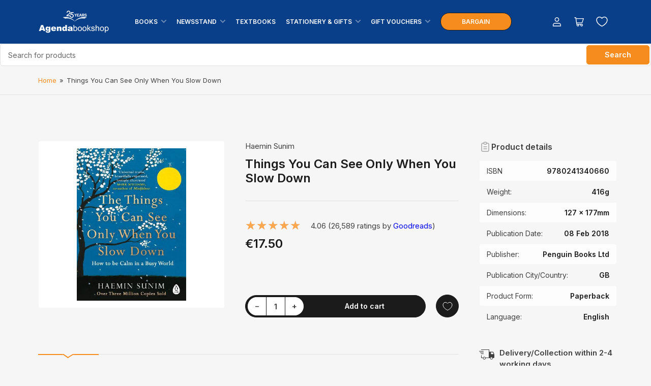

--- FILE ---
content_type: text/html; charset=utf-8
request_url: https://agendabookshop.com/products/the-things-you-can-see-only-when-you-slow-down-how-to-be-calm-in-a-busy-world
body_size: 37335
content:
<!doctype html>
<html class="no-js" lang="en">
<head>




	
<meta name="facebook-domain-verification" content="h4lo1e0r3lddkclh0vkh2rpvx4y2c5" />
<meta name="google-site-verification" content="WGUBSG_GUSINT_ST0U0QF2RG6kdZoWCH3kQK38jhXKk" />
	<meta charset="utf-8">
	
	<title>
		Things You Can See Only When You Slow Down
 &ndash; Agenda Bookshop</title>

	
		<meta name="description" content="THE INTERNATIONAL BESTSELLERFull of anecdotes, relatable quotes and beautiful illustrations, this little book makes a wonderful read and thoughtful gift!&#39;Is it the world that&#39;s busy, or my mind?&#39;*****Life moves fast, but that doesn&#39;t mean we have to.In this timely guide to mindfulness, Haemin Sunim, a Buddhist monk bor">
	

	


<meta property="og:site_name" content="Agenda Bookshop">
<meta property="og:url" content="https://agendabookshop.com/products/the-things-you-can-see-only-when-you-slow-down-how-to-be-calm-in-a-busy-world">
<meta property="og:title" content="Things You Can See Only When You Slow Down">
<meta property="og:type" content="product">
<meta property="og:description" content="THE INTERNATIONAL BESTSELLERFull of anecdotes, relatable quotes and beautiful illustrations, this little book makes a wonderful read and thoughtful gift!&#39;Is it the world that&#39;s busy, or my mind?&#39;*****Life moves fast, but that doesn&#39;t mean we have to.In this timely guide to mindfulness, Haemin Sunim, a Buddhist monk bor"><meta property="og:image" content="http://agendabookshop.com/cdn/shop/files/9780241340660_f42b036c-ec4b-4610-83fc-0f021b6853d2.jpg?v=1768449611">
	<meta property="og:image:secure_url" content="https://agendabookshop.com/cdn/shop/files/9780241340660_f42b036c-ec4b-4610-83fc-0f021b6853d2.jpg?v=1768449611">
	<meta property="og:image:width" content="357">
	<meta property="og:image:height" content="500"><meta property="og:price:amount" content="17.50">
	<meta property="og:price:currency" content="EUR"><meta name="twitter:card" content="summary_large_image">
<meta name="twitter:title" content="Things You Can See Only When You Slow Down">
<meta name="twitter:description" content="THE INTERNATIONAL BESTSELLERFull of anecdotes, relatable quotes and beautiful illustrations, this little book makes a wonderful read and thoughtful gift!&#39;Is it the world that&#39;s busy, or my mind?&#39;*****Life moves fast, but that doesn&#39;t mean we have to.In this timely guide to mindfulness, Haemin Sunim, a Buddhist monk bor">


	<meta name="viewport" content="width=device-width, initial-scale=1">
	<link rel="canonical" href="https://agendabookshop.com/products/the-things-you-can-see-only-when-you-slow-down-how-to-be-calm-in-a-busy-world">

	<link rel="preconnect" href="//cdn.shopify.com" crossorigin>

	
		<link rel="preconnect" href="//fonts.shopifycdn.com" crossorigin>
	

	
	
		<link rel="preload" as="font" href="//agendabookshop.com/cdn/fonts/inter/inter_n4.b2a3f24c19b4de56e8871f609e73ca7f6d2e2bb9.woff2" type="font/woff2" crossorigin>
	
	
		<link rel="preload" as="font" href="//agendabookshop.com/cdn/fonts/inter/inter_n6.771af0474a71b3797eb38f3487d6fb79d43b6877.woff2" type="font/woff2" crossorigin>
	
	

	



<style data-shopify>
	@font-face {
  font-family: Inter;
  font-weight: 400;
  font-style: normal;
  font-display: swap;
  src: url("//agendabookshop.com/cdn/fonts/inter/inter_n4.b2a3f24c19b4de56e8871f609e73ca7f6d2e2bb9.woff2") format("woff2"),
       url("//agendabookshop.com/cdn/fonts/inter/inter_n4.af8052d517e0c9ffac7b814872cecc27ae1fa132.woff") format("woff");
}

	@font-face {
  font-family: Inter;
  font-weight: 700;
  font-style: normal;
  font-display: swap;
  src: url("//agendabookshop.com/cdn/fonts/inter/inter_n7.02711e6b374660cfc7915d1afc1c204e633421e4.woff2") format("woff2"),
       url("//agendabookshop.com/cdn/fonts/inter/inter_n7.6dab87426f6b8813070abd79972ceaf2f8d3b012.woff") format("woff");
}

	@font-face {
  font-family: Inter;
  font-weight: 400;
  font-style: italic;
  font-display: swap;
  src: url("//agendabookshop.com/cdn/fonts/inter/inter_i4.feae1981dda792ab80d117249d9c7e0f1017e5b3.woff2") format("woff2"),
       url("//agendabookshop.com/cdn/fonts/inter/inter_i4.62773b7113d5e5f02c71486623cf828884c85c6e.woff") format("woff");
}

	@font-face {
  font-family: Inter;
  font-weight: 700;
  font-style: italic;
  font-display: swap;
  src: url("//agendabookshop.com/cdn/fonts/inter/inter_i7.b377bcd4cc0f160622a22d638ae7e2cd9b86ea4c.woff2") format("woff2"),
       url("//agendabookshop.com/cdn/fonts/inter/inter_i7.7c69a6a34e3bb44fcf6f975857e13b9a9b25beb4.woff") format("woff");
}

	@font-face {
  font-family: Inter;
  font-weight: 600;
  font-style: normal;
  font-display: swap;
  src: url("//agendabookshop.com/cdn/fonts/inter/inter_n6.771af0474a71b3797eb38f3487d6fb79d43b6877.woff2") format("woff2"),
       url("//agendabookshop.com/cdn/fonts/inter/inter_n6.88c903d8f9e157d48b73b7777d0642925bcecde7.woff") format("woff");
}

	@font-face {
  font-family: Inter;
  font-weight: 700;
  font-style: normal;
  font-display: swap;
  src: url("//agendabookshop.com/cdn/fonts/inter/inter_n7.02711e6b374660cfc7915d1afc1c204e633421e4.woff2") format("woff2"),
       url("//agendabookshop.com/cdn/fonts/inter/inter_n7.6dab87426f6b8813070abd79972ceaf2f8d3b012.woff") format("woff");
}

	@font-face {
  font-family: Inter;
  font-weight: 600;
  font-style: italic;
  font-display: swap;
  src: url("//agendabookshop.com/cdn/fonts/inter/inter_i6.3bbe0fe1c7ee4f282f9c2e296f3e4401a48cbe19.woff2") format("woff2"),
       url("//agendabookshop.com/cdn/fonts/inter/inter_i6.8bea21f57a10d5416ddf685e2c91682ec237876d.woff") format("woff");
}

	@font-face {
  font-family: Inter;
  font-weight: 700;
  font-style: italic;
  font-display: swap;
  src: url("//agendabookshop.com/cdn/fonts/inter/inter_i7.b377bcd4cc0f160622a22d638ae7e2cd9b86ea4c.woff2") format("woff2"),
       url("//agendabookshop.com/cdn/fonts/inter/inter_i7.7c69a6a34e3bb44fcf6f975857e13b9a9b25beb4.woff") format("woff");
}

@font-face {
  font-family: Inter;
  font-weight: 600;
  font-style: normal;
  font-display: swap;
  src: url("//agendabookshop.com/cdn/fonts/inter/inter_n6.771af0474a71b3797eb38f3487d6fb79d43b6877.woff2") format("woff2"),
       url("//agendabookshop.com/cdn/fonts/inter/inter_n6.88c903d8f9e157d48b73b7777d0642925bcecde7.woff") format("woff");
}

:root {
		--page-width: 158rem;
		--spacing-base-1: 2rem;

		--grid-desktop-horizontal-spacing: 16px;
		--grid-desktop-vertical-spacing: 16px;
		--grid-mobile-horizontal-spacing: 10px;
		--grid-mobile-vertical-spacing: 10px;

		--border-radius-base: 5px;
		--buttons-radius: 30px;
		--inputs-radius: 5px;
		--inputs-border-width: 1px;
		--inputs-border-opacity: .2;

		--color-base-white: #fff;
		--color-product-review-star: #FFB800;
		--color-base-text: 64, 64, 64;
		--color-base-text-alt: 27, 27, 27;
		--color-base-border: 225, 225, 225;
		--color-base-background-1: 246, 246, 246;
		--color-base-background-2: 255, 255, 255;
		--color-base-accent-1: 246, 139, 30;
		--color-base-accent-1-text: 255, 255, 255;
		--color-base-accent-2: 8, 63, 136;
		--color-base-accent-2-text: 255, 255, 255;
		--color-base-accent-3: 42, 49, 81;
		--color-base-accent-3-text: 255, 255, 255;
		--color-button-disabled: #e1e1e1;
		--color-card-border: 246, 246, 246;

		
		--color-buttons-primary-background: 246, 139, 30;
		
		
		--color-buttons-primary-text: 255, 255, 255;
		
		
		--color-buttons-secondary-background: 27, 27, 27;
		
		
		--color-buttons-secondary-text: 255, 255, 255;
		

		--color-sale: rgba(206, 51, 60, 1.0);
		--color-sale-background: #f1c3c6;
		--color-error: rgba(188, 34, 34, 1.0);
		--color-error-background: #fcecec;
		--color-success: rgba(26, 127, 36, 1.0);
		--color-success-background: #eefcef;
		--color-warning: rgba(189, 107, 27, 1.0);
		--color-warning-background: #f8e1cb;
		--color-preorder: rgba(11, 108, 255, 1.0);
		--color-preorder-background: #d2e4ff;
		--color-backorder: rgba(26, 127, 36, 1.0);
		--color-backorder-background: #b3efb9;
		--color-price: 27, 27, 27, 1.0;
		--color-price-discounted: 64, 64, 64, 1.0;

		--font-body-family: Inter, sans-serif;
		--font-body-style: normal;
		--font-body-weight: 400;
		--font-bolder-weight: 600;

		--font-heading-family: Inter, sans-serif;
		--font-heading-style: normal;
		--font-heading-weight: 600;

		--font-body-scale: 1.0;
		--font-heading-scale: 1.0;
		--font-product-price-scale: 1.0;
		--font-product-price-grid-scale: 1.0;

		--font-buttons-family: Inter,sans-serif;
	}
</style>


	<link href="//agendabookshop.com/cdn/shop/t/24/assets/base.css?v=20870900294178648831764152083" rel="stylesheet" type="text/css" media="all" />
	

	<script src="//agendabookshop.com/cdn/shop/t/24/assets/pubsub.js?v=90772008613867074671728973051" defer="defer"></script>
	<script src="//agendabookshop.com/cdn/shop/t/24/assets/scripts.js?v=80690069115235785511760532392" defer="defer"></script>

	
		<link rel="icon" type="image/png" href="//agendabookshop.com/cdn/shop/products/136346256_4065329876828086_4480639033731009274_o_d67a37d9-aef3-4cf5-982d-c31afd3d374d.jpg?crop=center&height=32&v=1626193227&width=32">
	
	<script src="//searchanise-ef84.kxcdn.com/widgets/shopify/init.js?a=5n9F4V9s7b"></script>
	<script>window.performance && window.performance.mark && window.performance.mark('shopify.content_for_header.start');</script><meta name="google-site-verification" content="y5GUOkuR88b3Cj9ZqoBsuUBEfmkC9ytt0BRXno2fyfI">
<meta id="shopify-digital-wallet" name="shopify-digital-wallet" content="/27812954195/digital_wallets/dialog">
<link rel="alternate" type="application/json+oembed" href="https://agendabookshop.com/products/the-things-you-can-see-only-when-you-slow-down-how-to-be-calm-in-a-busy-world.oembed">
<script async="async" src="/checkouts/internal/preloads.js?locale=en-MT"></script>
<script id="shopify-features" type="application/json">{"accessToken":"c14ccd1e6cbecdd4c9764aab41ba9d5a","betas":["rich-media-storefront-analytics"],"domain":"agendabookshop.com","predictiveSearch":true,"shopId":27812954195,"locale":"en"}</script>
<script>var Shopify = Shopify || {};
Shopify.shop = "agenda-bookshop-webee.myshopify.com";
Shopify.locale = "en";
Shopify.currency = {"active":"EUR","rate":"1.0"};
Shopify.country = "MT";
Shopify.theme = {"name":"Live Maranello - eQ 15\/10\/24 ","id":172892946776,"schema_name":"Maranello","schema_version":"1.9.1","theme_store_id":2186,"role":"main"};
Shopify.theme.handle = "null";
Shopify.theme.style = {"id":null,"handle":null};
Shopify.cdnHost = "agendabookshop.com/cdn";
Shopify.routes = Shopify.routes || {};
Shopify.routes.root = "/";</script>
<script type="module">!function(o){(o.Shopify=o.Shopify||{}).modules=!0}(window);</script>
<script>!function(o){function n(){var o=[];function n(){o.push(Array.prototype.slice.apply(arguments))}return n.q=o,n}var t=o.Shopify=o.Shopify||{};t.loadFeatures=n(),t.autoloadFeatures=n()}(window);</script>
<script id="shop-js-analytics" type="application/json">{"pageType":"product"}</script>
<script defer="defer" async type="module" src="//agendabookshop.com/cdn/shopifycloud/shop-js/modules/v2/client.init-shop-cart-sync_BApSsMSl.en.esm.js"></script>
<script defer="defer" async type="module" src="//agendabookshop.com/cdn/shopifycloud/shop-js/modules/v2/chunk.common_CBoos6YZ.esm.js"></script>
<script type="module">
  await import("//agendabookshop.com/cdn/shopifycloud/shop-js/modules/v2/client.init-shop-cart-sync_BApSsMSl.en.esm.js");
await import("//agendabookshop.com/cdn/shopifycloud/shop-js/modules/v2/chunk.common_CBoos6YZ.esm.js");

  window.Shopify.SignInWithShop?.initShopCartSync?.({"fedCMEnabled":true,"windoidEnabled":true});

</script>
<script>(function() {
  var isLoaded = false;
  function asyncLoad() {
    if (isLoaded) return;
    isLoaded = true;
    var urls = ["https:\/\/formbuilder.hulkapps.com\/skeletopapp.js?shop=agenda-bookshop-webee.myshopify.com","https:\/\/sdks.automizely.com\/conversions\/v1\/conversions.js?app_connection_id=b639db857dbc4b3892f94f6c6aa62fca\u0026mapped_org_id=008a28e63a1cc53d67300d78ae1e6404_v1\u0026shop=agenda-bookshop-webee.myshopify.com","\/\/social-login.oxiapps.com\/api\/init?vt=928352\u0026shop=agenda-bookshop-webee.myshopify.com","https:\/\/static.ablestar.app\/link-manager\/404-tracker\/27812954195\/9bcb2e6b-3cdd-46af-b75d-2b2a892529a2.js?shop=agenda-bookshop-webee.myshopify.com","https:\/\/cdn.roseperl.com\/storelocator-prod\/stockist-form\/agenda-bookshop-webee-1750217959.js?shop=agenda-bookshop-webee.myshopify.com","https:\/\/cdn.roseperl.com\/storelocator-prod\/setting\/agenda-bookshop-webee-1763018946.js?shop=agenda-bookshop-webee.myshopify.com","https:\/\/cdn.roseperl.com\/storelocator-prod\/wtb\/agenda-bookshop-webee-1763018947.js?shop=agenda-bookshop-webee.myshopify.com","https:\/\/searchanise-ef84.kxcdn.com\/widgets\/shopify\/init.js?a=5n9F4V9s7b\u0026shop=agenda-bookshop-webee.myshopify.com"];
    for (var i = 0; i < urls.length; i++) {
      var s = document.createElement('script');
      s.type = 'text/javascript';
      s.async = true;
      s.src = urls[i];
      var x = document.getElementsByTagName('script')[0];
      x.parentNode.insertBefore(s, x);
    }
  };
  if(window.attachEvent) {
    window.attachEvent('onload', asyncLoad);
  } else {
    window.addEventListener('load', asyncLoad, false);
  }
})();</script>
<script id="__st">var __st={"a":27812954195,"offset":3600,"reqid":"a8743b14-4922-412d-8ca4-4ce48c3c7b53-1768905091","pageurl":"agendabookshop.com\/products\/the-things-you-can-see-only-when-you-slow-down-how-to-be-calm-in-a-busy-world","u":"3e96cfabc6be","p":"product","rtyp":"product","rid":4586901471315};</script>
<script>window.ShopifyPaypalV4VisibilityTracking = true;</script>
<script id="captcha-bootstrap">!function(){'use strict';const t='contact',e='account',n='new_comment',o=[[t,t],['blogs',n],['comments',n],[t,'customer']],c=[[e,'customer_login'],[e,'guest_login'],[e,'recover_customer_password'],[e,'create_customer']],r=t=>t.map((([t,e])=>`form[action*='/${t}']:not([data-nocaptcha='true']) input[name='form_type'][value='${e}']`)).join(','),a=t=>()=>t?[...document.querySelectorAll(t)].map((t=>t.form)):[];function s(){const t=[...o],e=r(t);return a(e)}const i='password',u='form_key',d=['recaptcha-v3-token','g-recaptcha-response','h-captcha-response',i],f=()=>{try{return window.sessionStorage}catch{return}},m='__shopify_v',_=t=>t.elements[u];function p(t,e,n=!1){try{const o=window.sessionStorage,c=JSON.parse(o.getItem(e)),{data:r}=function(t){const{data:e,action:n}=t;return t[m]||n?{data:e,action:n}:{data:t,action:n}}(c);for(const[e,n]of Object.entries(r))t.elements[e]&&(t.elements[e].value=n);n&&o.removeItem(e)}catch(o){console.error('form repopulation failed',{error:o})}}const l='form_type',E='cptcha';function T(t){t.dataset[E]=!0}const w=window,h=w.document,L='Shopify',v='ce_forms',y='captcha';let A=!1;((t,e)=>{const n=(g='f06e6c50-85a8-45c8-87d0-21a2b65856fe',I='https://cdn.shopify.com/shopifycloud/storefront-forms-hcaptcha/ce_storefront_forms_captcha_hcaptcha.v1.5.2.iife.js',D={infoText:'Protected by hCaptcha',privacyText:'Privacy',termsText:'Terms'},(t,e,n)=>{const o=w[L][v],c=o.bindForm;if(c)return c(t,g,e,D).then(n);var r;o.q.push([[t,g,e,D],n]),r=I,A||(h.body.append(Object.assign(h.createElement('script'),{id:'captcha-provider',async:!0,src:r})),A=!0)});var g,I,D;w[L]=w[L]||{},w[L][v]=w[L][v]||{},w[L][v].q=[],w[L][y]=w[L][y]||{},w[L][y].protect=function(t,e){n(t,void 0,e),T(t)},Object.freeze(w[L][y]),function(t,e,n,w,h,L){const[v,y,A,g]=function(t,e,n){const i=e?o:[],u=t?c:[],d=[...i,...u],f=r(d),m=r(i),_=r(d.filter((([t,e])=>n.includes(e))));return[a(f),a(m),a(_),s()]}(w,h,L),I=t=>{const e=t.target;return e instanceof HTMLFormElement?e:e&&e.form},D=t=>v().includes(t);t.addEventListener('submit',(t=>{const e=I(t);if(!e)return;const n=D(e)&&!e.dataset.hcaptchaBound&&!e.dataset.recaptchaBound,o=_(e),c=g().includes(e)&&(!o||!o.value);(n||c)&&t.preventDefault(),c&&!n&&(function(t){try{if(!f())return;!function(t){const e=f();if(!e)return;const n=_(t);if(!n)return;const o=n.value;o&&e.removeItem(o)}(t);const e=Array.from(Array(32),(()=>Math.random().toString(36)[2])).join('');!function(t,e){_(t)||t.append(Object.assign(document.createElement('input'),{type:'hidden',name:u})),t.elements[u].value=e}(t,e),function(t,e){const n=f();if(!n)return;const o=[...t.querySelectorAll(`input[type='${i}']`)].map((({name:t})=>t)),c=[...d,...o],r={};for(const[a,s]of new FormData(t).entries())c.includes(a)||(r[a]=s);n.setItem(e,JSON.stringify({[m]:1,action:t.action,data:r}))}(t,e)}catch(e){console.error('failed to persist form',e)}}(e),e.submit())}));const S=(t,e)=>{t&&!t.dataset[E]&&(n(t,e.some((e=>e===t))),T(t))};for(const o of['focusin','change'])t.addEventListener(o,(t=>{const e=I(t);D(e)&&S(e,y())}));const B=e.get('form_key'),M=e.get(l),P=B&&M;t.addEventListener('DOMContentLoaded',(()=>{const t=y();if(P)for(const e of t)e.elements[l].value===M&&p(e,B);[...new Set([...A(),...v().filter((t=>'true'===t.dataset.shopifyCaptcha))])].forEach((e=>S(e,t)))}))}(h,new URLSearchParams(w.location.search),n,t,e,['guest_login'])})(!0,!0)}();</script>
<script integrity="sha256-4kQ18oKyAcykRKYeNunJcIwy7WH5gtpwJnB7kiuLZ1E=" data-source-attribution="shopify.loadfeatures" defer="defer" src="//agendabookshop.com/cdn/shopifycloud/storefront/assets/storefront/load_feature-a0a9edcb.js" crossorigin="anonymous"></script>
<script data-source-attribution="shopify.dynamic_checkout.dynamic.init">var Shopify=Shopify||{};Shopify.PaymentButton=Shopify.PaymentButton||{isStorefrontPortableWallets:!0,init:function(){window.Shopify.PaymentButton.init=function(){};var t=document.createElement("script");t.src="https://agendabookshop.com/cdn/shopifycloud/portable-wallets/latest/portable-wallets.en.js",t.type="module",document.head.appendChild(t)}};
</script>
<script data-source-attribution="shopify.dynamic_checkout.buyer_consent">
  function portableWalletsHideBuyerConsent(e){var t=document.getElementById("shopify-buyer-consent"),n=document.getElementById("shopify-subscription-policy-button");t&&n&&(t.classList.add("hidden"),t.setAttribute("aria-hidden","true"),n.removeEventListener("click",e))}function portableWalletsShowBuyerConsent(e){var t=document.getElementById("shopify-buyer-consent"),n=document.getElementById("shopify-subscription-policy-button");t&&n&&(t.classList.remove("hidden"),t.removeAttribute("aria-hidden"),n.addEventListener("click",e))}window.Shopify?.PaymentButton&&(window.Shopify.PaymentButton.hideBuyerConsent=portableWalletsHideBuyerConsent,window.Shopify.PaymentButton.showBuyerConsent=portableWalletsShowBuyerConsent);
</script>
<script data-source-attribution="shopify.dynamic_checkout.cart.bootstrap">document.addEventListener("DOMContentLoaded",(function(){function t(){return document.querySelector("shopify-accelerated-checkout-cart, shopify-accelerated-checkout")}if(t())Shopify.PaymentButton.init();else{new MutationObserver((function(e,n){t()&&(Shopify.PaymentButton.init(),n.disconnect())})).observe(document.body,{childList:!0,subtree:!0})}}));
</script>

<script>window.performance && window.performance.mark && window.performance.mark('shopify.content_for_header.end');</script>
	<script>
		document.documentElement.className = document.documentElement.className.replace('no-js', 'js');
		if (Shopify.designMode) {
			document.documentElement.classList.add('shopify-design-mode');
		}
	</script>

	 
	 
	 

	

	
	

	
	
	

	<script>
		window.first_main_product_id =  parseInt("55739724366168");
		window.second_main_product_id =  parseInt("55739724530008");
		window.third_main_product_id =  parseInt("55739724431704");

		window.first_free_product_id_01 =  parseInt("55918925087064");

		window.first_free_product_id_02 =  parseInt("55918925087064");
		window.second_free_product_id_02 =  parseInt("55918927839576");

		window.first_free_product_id_03 =  parseInt("55918925087064");
		window.second_free_product_id_03 =  parseInt("55918927839576");
		window.third_free_product_id_03 =  parseInt("55918910931288");
	</script>
	<link rel="preload" href="//agendabookshop.com/cdn/shop/t/24/assets/mt-custom.css?v=181162545352888878351742995798" as="style">	
	<link href="//agendabookshop.com/cdn/shop/t/24/assets/slick.css?v=105848270326492094871737982648" rel="stylesheet" type="text/css" media="all" />
	<link href="//agendabookshop.com/cdn/shop/t/24/assets/slick.theme.css?v=60653276270842344241737982644" rel="stylesheet" type="text/css" media="all" />
	<script src="//agendabookshop.com/cdn/shop/t/24/assets/jquery.min.js?v=551945034308265751737711420"></script>
	<script src="//agendabookshop.com/cdn/shop/t/24/assets/heightmatch.js?v=153716885913200443401740989637"></script>

	<script src="//agendabookshop.com/cdn/shop/t/24/assets/slick.js?v=119177116428520753221737711190"></script>


<!-- BEGIN app block: shopify://apps/intelligems-a-b-testing/blocks/intelligems-script/fa83b64c-0c77-4c0c-b4b2-b94b42f5ef19 --><script>
  window._template = {
    directory: "",
    name: "product",
    suffix: "",
  };
  window.__productIdFromTemplate = 4586901471315;
  window.__plpCollectionIdFromTemplate = null;
</script>
<script type="module" blocking="render" fetchpriority="high" src="https://cdn.intelligems.io/esm/a561919450a8/bundle.js" data-em-disable async></script>


<!-- END app block --><!-- BEGIN app block: shopify://apps/microsoft-clarity/blocks/clarity_js/31c3d126-8116-4b4a-8ba1-baeda7c4aeea -->
<script type="text/javascript">
  (function (c, l, a, r, i, t, y) {
    c[a] = c[a] || function () { (c[a].q = c[a].q || []).push(arguments); };
    t = l.createElement(r); t.async = 1; t.src = "https://www.clarity.ms/tag/" + i + "?ref=shopify";
    y = l.getElementsByTagName(r)[0]; y.parentNode.insertBefore(t, y);

    c.Shopify.loadFeatures([{ name: "consent-tracking-api", version: "0.1" }], error => {
      if (error) {
        console.error("Error loading Shopify features:", error);
        return;
      }

      c[a]('consentv2', {
        ad_Storage: c.Shopify.customerPrivacy.marketingAllowed() ? "granted" : "denied",
        analytics_Storage: c.Shopify.customerPrivacy.analyticsProcessingAllowed() ? "granted" : "denied",
      });
    });

    l.addEventListener("visitorConsentCollected", function (e) {
      c[a]('consentv2', {
        ad_Storage: e.detail.marketingAllowed ? "granted" : "denied",
        analytics_Storage: e.detail.analyticsAllowed ? "granted" : "denied",
      });
    });
  })(window, document, "clarity", "script", "st6x3k0o6a");
</script>



<!-- END app block --><!-- BEGIN app block: shopify://apps/pagefly-page-builder/blocks/app-embed/83e179f7-59a0-4589-8c66-c0dddf959200 -->

<!-- BEGIN app snippet: pagefly-cro-ab-testing-main -->







<script>
  ;(function () {
    const url = new URL(window.location)
    const viewParam = url.searchParams.get('view')
    if (viewParam && viewParam.includes('variant-pf-')) {
      url.searchParams.set('pf_v', viewParam)
      url.searchParams.delete('view')
      window.history.replaceState({}, '', url)
    }
  })()
</script>



<script type='module'>
  
  window.PAGEFLY_CRO = window.PAGEFLY_CRO || {}

  window.PAGEFLY_CRO['data_debug'] = {
    original_template_suffix: "all_products",
    allow_ab_test: false,
    ab_test_start_time: 0,
    ab_test_end_time: 0,
    today_date_time: 1768905091000,
  }
  window.PAGEFLY_CRO['GA4'] = { enabled: true}
</script>

<!-- END app snippet -->








  <script src='https://cdn.shopify.com/extensions/019bb4f9-aed6-78a3-be91-e9d44663e6bf/pagefly-page-builder-215/assets/pagefly-helper.js' defer='defer'></script>

  <script src='https://cdn.shopify.com/extensions/019bb4f9-aed6-78a3-be91-e9d44663e6bf/pagefly-page-builder-215/assets/pagefly-general-helper.js' defer='defer'></script>

  <script src='https://cdn.shopify.com/extensions/019bb4f9-aed6-78a3-be91-e9d44663e6bf/pagefly-page-builder-215/assets/pagefly-snap-slider.js' defer='defer'></script>

  <script src='https://cdn.shopify.com/extensions/019bb4f9-aed6-78a3-be91-e9d44663e6bf/pagefly-page-builder-215/assets/pagefly-slideshow-v3.js' defer='defer'></script>

  <script src='https://cdn.shopify.com/extensions/019bb4f9-aed6-78a3-be91-e9d44663e6bf/pagefly-page-builder-215/assets/pagefly-slideshow-v4.js' defer='defer'></script>

  <script src='https://cdn.shopify.com/extensions/019bb4f9-aed6-78a3-be91-e9d44663e6bf/pagefly-page-builder-215/assets/pagefly-glider.js' defer='defer'></script>

  <script src='https://cdn.shopify.com/extensions/019bb4f9-aed6-78a3-be91-e9d44663e6bf/pagefly-page-builder-215/assets/pagefly-slideshow-v1-v2.js' defer='defer'></script>

  <script src='https://cdn.shopify.com/extensions/019bb4f9-aed6-78a3-be91-e9d44663e6bf/pagefly-page-builder-215/assets/pagefly-product-media.js' defer='defer'></script>

  <script src='https://cdn.shopify.com/extensions/019bb4f9-aed6-78a3-be91-e9d44663e6bf/pagefly-page-builder-215/assets/pagefly-product.js' defer='defer'></script>


<script id='pagefly-helper-data' type='application/json'>
  {
    "page_optimization": {
      "assets_prefetching": false
    },
    "elements_asset_mapper": {
      "Accordion": "https://cdn.shopify.com/extensions/019bb4f9-aed6-78a3-be91-e9d44663e6bf/pagefly-page-builder-215/assets/pagefly-accordion.js",
      "Accordion3": "https://cdn.shopify.com/extensions/019bb4f9-aed6-78a3-be91-e9d44663e6bf/pagefly-page-builder-215/assets/pagefly-accordion3.js",
      "CountDown": "https://cdn.shopify.com/extensions/019bb4f9-aed6-78a3-be91-e9d44663e6bf/pagefly-page-builder-215/assets/pagefly-countdown.js",
      "GMap1": "https://cdn.shopify.com/extensions/019bb4f9-aed6-78a3-be91-e9d44663e6bf/pagefly-page-builder-215/assets/pagefly-gmap.js",
      "GMap2": "https://cdn.shopify.com/extensions/019bb4f9-aed6-78a3-be91-e9d44663e6bf/pagefly-page-builder-215/assets/pagefly-gmap.js",
      "GMapBasicV2": "https://cdn.shopify.com/extensions/019bb4f9-aed6-78a3-be91-e9d44663e6bf/pagefly-page-builder-215/assets/pagefly-gmap.js",
      "GMapAdvancedV2": "https://cdn.shopify.com/extensions/019bb4f9-aed6-78a3-be91-e9d44663e6bf/pagefly-page-builder-215/assets/pagefly-gmap.js",
      "HTML.Video": "https://cdn.shopify.com/extensions/019bb4f9-aed6-78a3-be91-e9d44663e6bf/pagefly-page-builder-215/assets/pagefly-htmlvideo.js",
      "HTML.Video2": "https://cdn.shopify.com/extensions/019bb4f9-aed6-78a3-be91-e9d44663e6bf/pagefly-page-builder-215/assets/pagefly-htmlvideo2.js",
      "HTML.Video3": "https://cdn.shopify.com/extensions/019bb4f9-aed6-78a3-be91-e9d44663e6bf/pagefly-page-builder-215/assets/pagefly-htmlvideo2.js",
      "BackgroundVideo": "https://cdn.shopify.com/extensions/019bb4f9-aed6-78a3-be91-e9d44663e6bf/pagefly-page-builder-215/assets/pagefly-htmlvideo2.js",
      "Instagram": "https://cdn.shopify.com/extensions/019bb4f9-aed6-78a3-be91-e9d44663e6bf/pagefly-page-builder-215/assets/pagefly-instagram.js",
      "Instagram2": "https://cdn.shopify.com/extensions/019bb4f9-aed6-78a3-be91-e9d44663e6bf/pagefly-page-builder-215/assets/pagefly-instagram.js",
      "Insta3": "https://cdn.shopify.com/extensions/019bb4f9-aed6-78a3-be91-e9d44663e6bf/pagefly-page-builder-215/assets/pagefly-instagram3.js",
      "Tabs": "https://cdn.shopify.com/extensions/019bb4f9-aed6-78a3-be91-e9d44663e6bf/pagefly-page-builder-215/assets/pagefly-tab.js",
      "Tabs3": "https://cdn.shopify.com/extensions/019bb4f9-aed6-78a3-be91-e9d44663e6bf/pagefly-page-builder-215/assets/pagefly-tab3.js",
      "ProductBox": "https://cdn.shopify.com/extensions/019bb4f9-aed6-78a3-be91-e9d44663e6bf/pagefly-page-builder-215/assets/pagefly-cart.js",
      "FBPageBox2": "https://cdn.shopify.com/extensions/019bb4f9-aed6-78a3-be91-e9d44663e6bf/pagefly-page-builder-215/assets/pagefly-facebook.js",
      "FBLikeButton2": "https://cdn.shopify.com/extensions/019bb4f9-aed6-78a3-be91-e9d44663e6bf/pagefly-page-builder-215/assets/pagefly-facebook.js",
      "TwitterFeed2": "https://cdn.shopify.com/extensions/019bb4f9-aed6-78a3-be91-e9d44663e6bf/pagefly-page-builder-215/assets/pagefly-twitter.js",
      "Paragraph4": "https://cdn.shopify.com/extensions/019bb4f9-aed6-78a3-be91-e9d44663e6bf/pagefly-page-builder-215/assets/pagefly-paragraph4.js",

      "AliReviews": "https://cdn.shopify.com/extensions/019bb4f9-aed6-78a3-be91-e9d44663e6bf/pagefly-page-builder-215/assets/pagefly-3rd-elements.js",
      "BackInStock": "https://cdn.shopify.com/extensions/019bb4f9-aed6-78a3-be91-e9d44663e6bf/pagefly-page-builder-215/assets/pagefly-3rd-elements.js",
      "GloboBackInStock": "https://cdn.shopify.com/extensions/019bb4f9-aed6-78a3-be91-e9d44663e6bf/pagefly-page-builder-215/assets/pagefly-3rd-elements.js",
      "GrowaveWishlist": "https://cdn.shopify.com/extensions/019bb4f9-aed6-78a3-be91-e9d44663e6bf/pagefly-page-builder-215/assets/pagefly-3rd-elements.js",
      "InfiniteOptionsShopPad": "https://cdn.shopify.com/extensions/019bb4f9-aed6-78a3-be91-e9d44663e6bf/pagefly-page-builder-215/assets/pagefly-3rd-elements.js",
      "InkybayProductPersonalizer": "https://cdn.shopify.com/extensions/019bb4f9-aed6-78a3-be91-e9d44663e6bf/pagefly-page-builder-215/assets/pagefly-3rd-elements.js",
      "LimeSpot": "https://cdn.shopify.com/extensions/019bb4f9-aed6-78a3-be91-e9d44663e6bf/pagefly-page-builder-215/assets/pagefly-3rd-elements.js",
      "Loox": "https://cdn.shopify.com/extensions/019bb4f9-aed6-78a3-be91-e9d44663e6bf/pagefly-page-builder-215/assets/pagefly-3rd-elements.js",
      "Opinew": "https://cdn.shopify.com/extensions/019bb4f9-aed6-78a3-be91-e9d44663e6bf/pagefly-page-builder-215/assets/pagefly-3rd-elements.js",
      "Powr": "https://cdn.shopify.com/extensions/019bb4f9-aed6-78a3-be91-e9d44663e6bf/pagefly-page-builder-215/assets/pagefly-3rd-elements.js",
      "ProductReviews": "https://cdn.shopify.com/extensions/019bb4f9-aed6-78a3-be91-e9d44663e6bf/pagefly-page-builder-215/assets/pagefly-3rd-elements.js",
      "PushOwl": "https://cdn.shopify.com/extensions/019bb4f9-aed6-78a3-be91-e9d44663e6bf/pagefly-page-builder-215/assets/pagefly-3rd-elements.js",
      "ReCharge": "https://cdn.shopify.com/extensions/019bb4f9-aed6-78a3-be91-e9d44663e6bf/pagefly-page-builder-215/assets/pagefly-3rd-elements.js",
      "Rivyo": "https://cdn.shopify.com/extensions/019bb4f9-aed6-78a3-be91-e9d44663e6bf/pagefly-page-builder-215/assets/pagefly-3rd-elements.js",
      "TrackingMore": "https://cdn.shopify.com/extensions/019bb4f9-aed6-78a3-be91-e9d44663e6bf/pagefly-page-builder-215/assets/pagefly-3rd-elements.js",
      "Vitals": "https://cdn.shopify.com/extensions/019bb4f9-aed6-78a3-be91-e9d44663e6bf/pagefly-page-builder-215/assets/pagefly-3rd-elements.js",
      "Wiser": "https://cdn.shopify.com/extensions/019bb4f9-aed6-78a3-be91-e9d44663e6bf/pagefly-page-builder-215/assets/pagefly-3rd-elements.js"
    },
    "custom_elements_mapper": {
      "pf-click-action-element": "https://cdn.shopify.com/extensions/019bb4f9-aed6-78a3-be91-e9d44663e6bf/pagefly-page-builder-215/assets/pagefly-click-action-element.js",
      "pf-dialog-element": "https://cdn.shopify.com/extensions/019bb4f9-aed6-78a3-be91-e9d44663e6bf/pagefly-page-builder-215/assets/pagefly-dialog-element.js"
    }
  }
</script>


<!-- END app block --><!-- BEGIN app block: shopify://apps/bm-country-blocker-ip-blocker/blocks/boostmark-blocker/bf9db4b9-be4b-45e1-8127-bbcc07d93e7e -->

  <script src="https://cdn.shopify.com/extensions/019b300f-1323-7b7a-bda2-a589132c3189/boostymark-regionblock-71/assets/blocker.js?v=4&shop=agenda-bookshop-webee.myshopify.com" async></script>
  <script src="https://cdn.shopify.com/extensions/019b300f-1323-7b7a-bda2-a589132c3189/boostymark-regionblock-71/assets/jk4ukh.js?c=6&shop=agenda-bookshop-webee.myshopify.com" async></script>

  
    <script async>
      function _0x3f8f(_0x223ce8,_0x21bbeb){var _0x6fb9ec=_0x6fb9();return _0x3f8f=function(_0x3f8f82,_0x5dbe6e){_0x3f8f82=_0x3f8f82-0x191;var _0x51bf69=_0x6fb9ec[_0x3f8f82];return _0x51bf69;},_0x3f8f(_0x223ce8,_0x21bbeb);}(function(_0x4724fe,_0xeb51bb){var _0x47dea2=_0x3f8f,_0x141c8b=_0x4724fe();while(!![]){try{var _0x4a9abe=parseInt(_0x47dea2(0x1af))/0x1*(-parseInt(_0x47dea2(0x1aa))/0x2)+-parseInt(_0x47dea2(0x1a7))/0x3*(parseInt(_0x47dea2(0x192))/0x4)+parseInt(_0x47dea2(0x1a3))/0x5*(parseInt(_0x47dea2(0x1a6))/0x6)+-parseInt(_0x47dea2(0x19d))/0x7*(-parseInt(_0x47dea2(0x191))/0x8)+-parseInt(_0x47dea2(0x1a4))/0x9*(parseInt(_0x47dea2(0x196))/0xa)+-parseInt(_0x47dea2(0x1a0))/0xb+parseInt(_0x47dea2(0x198))/0xc;if(_0x4a9abe===_0xeb51bb)break;else _0x141c8b['push'](_0x141c8b['shift']());}catch(_0x5bdae7){_0x141c8b['push'](_0x141c8b['shift']());}}}(_0x6fb9,0x2b917),function e(){var _0x379294=_0x3f8f;window[_0x379294(0x19f)]=![];var _0x59af3b=new MutationObserver(function(_0x10185c){var _0x39bea0=_0x379294;_0x10185c[_0x39bea0(0x19b)](function(_0x486a2e){var _0x1ea3a0=_0x39bea0;_0x486a2e['addedNodes'][_0x1ea3a0(0x19b)](function(_0x1880c1){var _0x37d441=_0x1ea3a0;if(_0x1880c1[_0x37d441(0x193)]===_0x37d441(0x19c)&&window[_0x37d441(0x19f)]==![]){var _0x64f391=_0x1880c1['textContent']||_0x1880c1[_0x37d441(0x19e)];_0x64f391[_0x37d441(0x1ad)](_0x37d441(0x1ab))&&(window[_0x37d441(0x19f)]=!![],window['_bm_blocked_script']=_0x64f391,_0x1880c1[_0x37d441(0x194)][_0x37d441(0x1a2)](_0x1880c1),_0x59af3b[_0x37d441(0x195)]());}});});});_0x59af3b[_0x379294(0x1a9)](document[_0x379294(0x1a5)],{'childList':!![],'subtree':!![]}),setTimeout(()=>{var _0x43bd71=_0x379294;if(!window[_0x43bd71(0x1ae)]&&window['_bm_blocked']){var _0x4f89e0=document[_0x43bd71(0x1a8)](_0x43bd71(0x19a));_0x4f89e0[_0x43bd71(0x1ac)]=_0x43bd71(0x197),_0x4f89e0[_0x43bd71(0x1a1)]=window['_bm_blocked_script'],document[_0x43bd71(0x199)]['appendChild'](_0x4f89e0);}},0x2ee0);}());function _0x6fb9(){var _0x432d5b=['head','script','forEach','SCRIPT','7fPmGqS','src','_bm_blocked','1276902CZtaAd','textContent','removeChild','5xRSprd','513qTrjgw','documentElement','1459980yoQzSv','6QRCLrj','createElement','observe','33750bDyRAA','var\x20customDocumentWrite\x20=\x20function(content)','className','includes','bmExtension','11ecERGS','2776368sDqaNF','444776RGnQWH','nodeName','parentNode','disconnect','25720cFqzCY','analytics','3105336gpytKO'];_0x6fb9=function(){return _0x432d5b;};return _0x6fb9();}
    </script>
  

  

  
    <script async>
      !function(){var t;new MutationObserver(function(t,e){if(document.body&&(e.disconnect(),!window.bmExtension)){let i=document.createElement('div');i.id='bm-preload-mask',i.style.cssText='position: fixed !important; top: 0 !important; left: 0 !important; width: 100% !important; height: 100% !important; background-color: white !important; z-index: 2147483647 !important; display: block !important;',document.body.appendChild(i),setTimeout(function(){i.parentNode&&i.parentNode.removeChild(i);},1e4);}}).observe(document.documentElement,{childList:!0,subtree:!0});}();
    </script>
  

  

  













<!-- END app block --><!-- BEGIN app block: shopify://apps/klaviyo-email-marketing-sms/blocks/klaviyo-onsite-embed/2632fe16-c075-4321-a88b-50b567f42507 -->












  <script async src="https://static.klaviyo.com/onsite/js/YpA9QT/klaviyo.js?company_id=YpA9QT"></script>
  <script>!function(){if(!window.klaviyo){window._klOnsite=window._klOnsite||[];try{window.klaviyo=new Proxy({},{get:function(n,i){return"push"===i?function(){var n;(n=window._klOnsite).push.apply(n,arguments)}:function(){for(var n=arguments.length,o=new Array(n),w=0;w<n;w++)o[w]=arguments[w];var t="function"==typeof o[o.length-1]?o.pop():void 0,e=new Promise((function(n){window._klOnsite.push([i].concat(o,[function(i){t&&t(i),n(i)}]))}));return e}}})}catch(n){window.klaviyo=window.klaviyo||[],window.klaviyo.push=function(){var n;(n=window._klOnsite).push.apply(n,arguments)}}}}();</script>

  
    <script id="viewed_product">
      if (item == null) {
        var _learnq = _learnq || [];

        var MetafieldReviews = null
        var MetafieldYotpoRating = null
        var MetafieldYotpoCount = null
        var MetafieldLooxRating = null
        var MetafieldLooxCount = null
        var okendoProduct = null
        var okendoProductReviewCount = null
        var okendoProductReviewAverageValue = null
        try {
          // The following fields are used for Customer Hub recently viewed in order to add reviews.
          // This information is not part of __kla_viewed. Instead, it is part of __kla_viewed_reviewed_items
          MetafieldReviews = {};
          MetafieldYotpoRating = null
          MetafieldYotpoCount = null
          MetafieldLooxRating = null
          MetafieldLooxCount = null

          okendoProduct = null
          // If the okendo metafield is not legacy, it will error, which then requires the new json formatted data
          if (okendoProduct && 'error' in okendoProduct) {
            okendoProduct = null
          }
          okendoProductReviewCount = okendoProduct ? okendoProduct.reviewCount : null
          okendoProductReviewAverageValue = okendoProduct ? okendoProduct.reviewAverageValue : null
        } catch (error) {
          console.error('Error in Klaviyo onsite reviews tracking:', error);
        }

        var item = {
          Name: "Things You Can See Only When You Slow Down",
          ProductID: 4586901471315,
          Categories: ["All","All Products","All Soft Launch","Books","Books Bestseller","Books Non Fiction","Books Offer","Mental Health","Mind, Body \u0026 Spirit","Mind, Body, Spirit: Meditation \u0026 Visualisation","No Bargain Products","Non fiction - Mind, Body \u0026 Spirit","Non-Fiction","Winter Books","€10 to €20"],
          ImageURL: "https://agendabookshop.com/cdn/shop/files/9780241340660_f42b036c-ec4b-4610-83fc-0f021b6853d2_grande.jpg?v=1768449611",
          URL: "https://agendabookshop.com/products/the-things-you-can-see-only-when-you-slow-down-how-to-be-calm-in-a-busy-world",
          Brand: "Penguin Books Ltd",
          Price: "€17.50",
          Value: "17.50",
          CompareAtPrice: "€0.00"
        };
        _learnq.push(['track', 'Viewed Product', item]);
        _learnq.push(['trackViewedItem', {
          Title: item.Name,
          ItemId: item.ProductID,
          Categories: item.Categories,
          ImageUrl: item.ImageURL,
          Url: item.URL,
          Metadata: {
            Brand: item.Brand,
            Price: item.Price,
            Value: item.Value,
            CompareAtPrice: item.CompareAtPrice
          },
          metafields:{
            reviews: MetafieldReviews,
            yotpo:{
              rating: MetafieldYotpoRating,
              count: MetafieldYotpoCount,
            },
            loox:{
              rating: MetafieldLooxRating,
              count: MetafieldLooxCount,
            },
            okendo: {
              rating: okendoProductReviewAverageValue,
              count: okendoProductReviewCount,
            }
          }
        }]);
      }
    </script>
  




  <script>
    window.klaviyoReviewsProductDesignMode = false
  </script>







<!-- END app block --><link href="https://cdn.shopify.com/extensions/019b4963-c93f-7837-b26b-741ac6867160/sl-app-extension-57/assets/storelocator.css" rel="stylesheet" type="text/css" media="all">
<link href="https://cdn.shopify.com/extensions/019b4963-c93f-7837-b26b-741ac6867160/sl-app-extension-57/assets/dealerform.css" rel="stylesheet" type="text/css" media="all">
<link href="https://monorail-edge.shopifysvc.com" rel="dns-prefetch">
<script>(function(){if ("sendBeacon" in navigator && "performance" in window) {try {var session_token_from_headers = performance.getEntriesByType('navigation')[0].serverTiming.find(x => x.name == '_s').description;} catch {var session_token_from_headers = undefined;}var session_cookie_matches = document.cookie.match(/_shopify_s=([^;]*)/);var session_token_from_cookie = session_cookie_matches && session_cookie_matches.length === 2 ? session_cookie_matches[1] : "";var session_token = session_token_from_headers || session_token_from_cookie || "";function handle_abandonment_event(e) {var entries = performance.getEntries().filter(function(entry) {return /monorail-edge.shopifysvc.com/.test(entry.name);});if (!window.abandonment_tracked && entries.length === 0) {window.abandonment_tracked = true;var currentMs = Date.now();var navigation_start = performance.timing.navigationStart;var payload = {shop_id: 27812954195,url: window.location.href,navigation_start,duration: currentMs - navigation_start,session_token,page_type: "product"};window.navigator.sendBeacon("https://monorail-edge.shopifysvc.com/v1/produce", JSON.stringify({schema_id: "online_store_buyer_site_abandonment/1.1",payload: payload,metadata: {event_created_at_ms: currentMs,event_sent_at_ms: currentMs}}));}}window.addEventListener('pagehide', handle_abandonment_event);}}());</script>
<script id="web-pixels-manager-setup">(function e(e,d,r,n,o){if(void 0===o&&(o={}),!Boolean(null===(a=null===(i=window.Shopify)||void 0===i?void 0:i.analytics)||void 0===a?void 0:a.replayQueue)){var i,a;window.Shopify=window.Shopify||{};var t=window.Shopify;t.analytics=t.analytics||{};var s=t.analytics;s.replayQueue=[],s.publish=function(e,d,r){return s.replayQueue.push([e,d,r]),!0};try{self.performance.mark("wpm:start")}catch(e){}var l=function(){var e={modern:/Edge?\/(1{2}[4-9]|1[2-9]\d|[2-9]\d{2}|\d{4,})\.\d+(\.\d+|)|Firefox\/(1{2}[4-9]|1[2-9]\d|[2-9]\d{2}|\d{4,})\.\d+(\.\d+|)|Chrom(ium|e)\/(9{2}|\d{3,})\.\d+(\.\d+|)|(Maci|X1{2}).+ Version\/(15\.\d+|(1[6-9]|[2-9]\d|\d{3,})\.\d+)([,.]\d+|)( \(\w+\)|)( Mobile\/\w+|) Safari\/|Chrome.+OPR\/(9{2}|\d{3,})\.\d+\.\d+|(CPU[ +]OS|iPhone[ +]OS|CPU[ +]iPhone|CPU IPhone OS|CPU iPad OS)[ +]+(15[._]\d+|(1[6-9]|[2-9]\d|\d{3,})[._]\d+)([._]\d+|)|Android:?[ /-](13[3-9]|1[4-9]\d|[2-9]\d{2}|\d{4,})(\.\d+|)(\.\d+|)|Android.+Firefox\/(13[5-9]|1[4-9]\d|[2-9]\d{2}|\d{4,})\.\d+(\.\d+|)|Android.+Chrom(ium|e)\/(13[3-9]|1[4-9]\d|[2-9]\d{2}|\d{4,})\.\d+(\.\d+|)|SamsungBrowser\/([2-9]\d|\d{3,})\.\d+/,legacy:/Edge?\/(1[6-9]|[2-9]\d|\d{3,})\.\d+(\.\d+|)|Firefox\/(5[4-9]|[6-9]\d|\d{3,})\.\d+(\.\d+|)|Chrom(ium|e)\/(5[1-9]|[6-9]\d|\d{3,})\.\d+(\.\d+|)([\d.]+$|.*Safari\/(?![\d.]+ Edge\/[\d.]+$))|(Maci|X1{2}).+ Version\/(10\.\d+|(1[1-9]|[2-9]\d|\d{3,})\.\d+)([,.]\d+|)( \(\w+\)|)( Mobile\/\w+|) Safari\/|Chrome.+OPR\/(3[89]|[4-9]\d|\d{3,})\.\d+\.\d+|(CPU[ +]OS|iPhone[ +]OS|CPU[ +]iPhone|CPU IPhone OS|CPU iPad OS)[ +]+(10[._]\d+|(1[1-9]|[2-9]\d|\d{3,})[._]\d+)([._]\d+|)|Android:?[ /-](13[3-9]|1[4-9]\d|[2-9]\d{2}|\d{4,})(\.\d+|)(\.\d+|)|Mobile Safari.+OPR\/([89]\d|\d{3,})\.\d+\.\d+|Android.+Firefox\/(13[5-9]|1[4-9]\d|[2-9]\d{2}|\d{4,})\.\d+(\.\d+|)|Android.+Chrom(ium|e)\/(13[3-9]|1[4-9]\d|[2-9]\d{2}|\d{4,})\.\d+(\.\d+|)|Android.+(UC? ?Browser|UCWEB|U3)[ /]?(15\.([5-9]|\d{2,})|(1[6-9]|[2-9]\d|\d{3,})\.\d+)\.\d+|SamsungBrowser\/(5\.\d+|([6-9]|\d{2,})\.\d+)|Android.+MQ{2}Browser\/(14(\.(9|\d{2,})|)|(1[5-9]|[2-9]\d|\d{3,})(\.\d+|))(\.\d+|)|K[Aa][Ii]OS\/(3\.\d+|([4-9]|\d{2,})\.\d+)(\.\d+|)/},d=e.modern,r=e.legacy,n=navigator.userAgent;return n.match(d)?"modern":n.match(r)?"legacy":"unknown"}(),u="modern"===l?"modern":"legacy",c=(null!=n?n:{modern:"",legacy:""})[u],f=function(e){return[e.baseUrl,"/wpm","/b",e.hashVersion,"modern"===e.buildTarget?"m":"l",".js"].join("")}({baseUrl:d,hashVersion:r,buildTarget:u}),m=function(e){var d=e.version,r=e.bundleTarget,n=e.surface,o=e.pageUrl,i=e.monorailEndpoint;return{emit:function(e){var a=e.status,t=e.errorMsg,s=(new Date).getTime(),l=JSON.stringify({metadata:{event_sent_at_ms:s},events:[{schema_id:"web_pixels_manager_load/3.1",payload:{version:d,bundle_target:r,page_url:o,status:a,surface:n,error_msg:t},metadata:{event_created_at_ms:s}}]});if(!i)return console&&console.warn&&console.warn("[Web Pixels Manager] No Monorail endpoint provided, skipping logging."),!1;try{return self.navigator.sendBeacon.bind(self.navigator)(i,l)}catch(e){}var u=new XMLHttpRequest;try{return u.open("POST",i,!0),u.setRequestHeader("Content-Type","text/plain"),u.send(l),!0}catch(e){return console&&console.warn&&console.warn("[Web Pixels Manager] Got an unhandled error while logging to Monorail."),!1}}}}({version:r,bundleTarget:l,surface:e.surface,pageUrl:self.location.href,monorailEndpoint:e.monorailEndpoint});try{o.browserTarget=l,function(e){var d=e.src,r=e.async,n=void 0===r||r,o=e.onload,i=e.onerror,a=e.sri,t=e.scriptDataAttributes,s=void 0===t?{}:t,l=document.createElement("script"),u=document.querySelector("head"),c=document.querySelector("body");if(l.async=n,l.src=d,a&&(l.integrity=a,l.crossOrigin="anonymous"),s)for(var f in s)if(Object.prototype.hasOwnProperty.call(s,f))try{l.dataset[f]=s[f]}catch(e){}if(o&&l.addEventListener("load",o),i&&l.addEventListener("error",i),u)u.appendChild(l);else{if(!c)throw new Error("Did not find a head or body element to append the script");c.appendChild(l)}}({src:f,async:!0,onload:function(){if(!function(){var e,d;return Boolean(null===(d=null===(e=window.Shopify)||void 0===e?void 0:e.analytics)||void 0===d?void 0:d.initialized)}()){var d=window.webPixelsManager.init(e)||void 0;if(d){var r=window.Shopify.analytics;r.replayQueue.forEach((function(e){var r=e[0],n=e[1],o=e[2];d.publishCustomEvent(r,n,o)})),r.replayQueue=[],r.publish=d.publishCustomEvent,r.visitor=d.visitor,r.initialized=!0}}},onerror:function(){return m.emit({status:"failed",errorMsg:"".concat(f," has failed to load")})},sri:function(e){var d=/^sha384-[A-Za-z0-9+/=]+$/;return"string"==typeof e&&d.test(e)}(c)?c:"",scriptDataAttributes:o}),m.emit({status:"loading"})}catch(e){m.emit({status:"failed",errorMsg:(null==e?void 0:e.message)||"Unknown error"})}}})({shopId: 27812954195,storefrontBaseUrl: "https://agendabookshop.com",extensionsBaseUrl: "https://extensions.shopifycdn.com/cdn/shopifycloud/web-pixels-manager",monorailEndpoint: "https://monorail-edge.shopifysvc.com/unstable/produce_batch",surface: "storefront-renderer",enabledBetaFlags: ["2dca8a86"],webPixelsConfigList: [{"id":"3337191768","configuration":"{\"focusDuration\":\"3\"}","eventPayloadVersion":"v1","runtimeContext":"STRICT","scriptVersion":"5267644d2647fc677b620ee257b1625c","type":"APP","apiClientId":1743893,"privacyPurposes":["ANALYTICS","SALE_OF_DATA"],"dataSharingAdjustments":{"protectedCustomerApprovalScopes":["read_customer_personal_data"]}},{"id":"2773254488","configuration":"{\"accountID\":\"YpA9QT\",\"webPixelConfig\":\"eyJlbmFibGVBZGRlZFRvQ2FydEV2ZW50cyI6IHRydWV9\"}","eventPayloadVersion":"v1","runtimeContext":"STRICT","scriptVersion":"524f6c1ee37bacdca7657a665bdca589","type":"APP","apiClientId":123074,"privacyPurposes":["ANALYTICS","MARKETING"],"dataSharingAdjustments":{"protectedCustomerApprovalScopes":["read_customer_address","read_customer_email","read_customer_name","read_customer_personal_data","read_customer_phone"]}},{"id":"2545647960","configuration":"{\"projectId\":\"st6x3k0o6a\"}","eventPayloadVersion":"v1","runtimeContext":"STRICT","scriptVersion":"737156edc1fafd4538f270df27821f1c","type":"APP","apiClientId":240074326017,"privacyPurposes":[],"capabilities":["advanced_dom_events"],"dataSharingAdjustments":{"protectedCustomerApprovalScopes":["read_customer_personal_data"]}},{"id":"2445312344","configuration":"{\"shopId\":\"agenda-bookshop-webee.myshopify.com\"}","eventPayloadVersion":"v1","runtimeContext":"STRICT","scriptVersion":"31536d5a2ef62c1887054e49fd58dba0","type":"APP","apiClientId":4845829,"privacyPurposes":["ANALYTICS"],"dataSharingAdjustments":{"protectedCustomerApprovalScopes":["read_customer_email","read_customer_personal_data","read_customer_phone"]}},{"id":"2211709272","configuration":"{\"webPixelName\":\"Judge.me\"}","eventPayloadVersion":"v1","runtimeContext":"STRICT","scriptVersion":"34ad157958823915625854214640f0bf","type":"APP","apiClientId":683015,"privacyPurposes":["ANALYTICS"],"dataSharingAdjustments":{"protectedCustomerApprovalScopes":["read_customer_email","read_customer_name","read_customer_personal_data","read_customer_phone"]}},{"id":"2137489752","configuration":"{\"hashed_organization_id\":\"008a28e63a1cc53d67300d78ae1e6404_v1\",\"app_key\":\"agenda-bookshop-webee\",\"allow_collect_personal_data\":\"true\"}","eventPayloadVersion":"v1","runtimeContext":"STRICT","scriptVersion":"6f6660f15c595d517f203f6e1abcb171","type":"APP","apiClientId":2814809,"privacyPurposes":["ANALYTICS","MARKETING","SALE_OF_DATA"],"dataSharingAdjustments":{"protectedCustomerApprovalScopes":["read_customer_address","read_customer_email","read_customer_name","read_customer_personal_data","read_customer_phone"]}},{"id":"1770684760","configuration":"{\"subdomain\": \"agenda-bookshop-webee\"}","eventPayloadVersion":"v1","runtimeContext":"STRICT","scriptVersion":"69e1bed23f1568abe06fb9d113379033","type":"APP","apiClientId":1615517,"privacyPurposes":["ANALYTICS","MARKETING","SALE_OF_DATA"],"dataSharingAdjustments":{"protectedCustomerApprovalScopes":["read_customer_address","read_customer_email","read_customer_name","read_customer_personal_data","read_customer_phone"]}},{"id":"1680539992","configuration":"{\"apiKey\":\"5n9F4V9s7b\", \"host\":\"searchserverapi.com\"}","eventPayloadVersion":"v1","runtimeContext":"STRICT","scriptVersion":"5559ea45e47b67d15b30b79e7c6719da","type":"APP","apiClientId":578825,"privacyPurposes":["ANALYTICS"],"dataSharingAdjustments":{"protectedCustomerApprovalScopes":["read_customer_personal_data"]}},{"id":"948765016","configuration":"{\"config\":\"{\\\"pixel_id\\\":\\\"G-FF5KMVB19E\\\",\\\"gtag_events\\\":[{\\\"type\\\":\\\"search\\\",\\\"action_label\\\":[\\\"G-FF5KMVB19E\\\",\\\"AW-470129400\\\/mKIACKjOi-8BEPi1luAB\\\"]},{\\\"type\\\":\\\"begin_checkout\\\",\\\"action_label\\\":[\\\"G-FF5KMVB19E\\\",\\\"AW-470129400\\\/wV7-CKXOi-8BEPi1luAB\\\"]},{\\\"type\\\":\\\"view_item\\\",\\\"action_label\\\":[\\\"G-FF5KMVB19E\\\",\\\"AW-470129400\\\/jV23CJ_Oi-8BEPi1luAB\\\",\\\"MC-WS9LF3P8FG\\\"]},{\\\"type\\\":\\\"purchase\\\",\\\"action_label\\\":[\\\"G-FF5KMVB19E\\\",\\\"AW-470129400\\\/3SATCJzOi-8BEPi1luAB\\\",\\\"MC-WS9LF3P8FG\\\"]},{\\\"type\\\":\\\"page_view\\\",\\\"action_label\\\":[\\\"G-FF5KMVB19E\\\",\\\"AW-470129400\\\/CBHpCJnOi-8BEPi1luAB\\\",\\\"MC-WS9LF3P8FG\\\"]},{\\\"type\\\":\\\"add_payment_info\\\",\\\"action_label\\\":[\\\"G-FF5KMVB19E\\\",\\\"AW-470129400\\\/DKmnCKvOi-8BEPi1luAB\\\"]},{\\\"type\\\":\\\"add_to_cart\\\",\\\"action_label\\\":[\\\"G-FF5KMVB19E\\\",\\\"AW-470129400\\\/CtMHCKLOi-8BEPi1luAB\\\"]}],\\\"enable_monitoring_mode\\\":false}\"}","eventPayloadVersion":"v1","runtimeContext":"OPEN","scriptVersion":"b2a88bafab3e21179ed38636efcd8a93","type":"APP","apiClientId":1780363,"privacyPurposes":[],"dataSharingAdjustments":{"protectedCustomerApprovalScopes":["read_customer_address","read_customer_email","read_customer_name","read_customer_personal_data","read_customer_phone"]}},{"id":"110526808","configuration":"{\"accountID\":\"facebook-web-pixel-live\",\"omegaFacebookData\":\"{\\\"listPixel\\\":[{\\\"id\\\":127812,\\\"pixel_id\\\":\\\"723453078364528\\\",\\\"shop\\\":\\\"agenda-bookshop-webee.myshopify.com\\\",\\\"goal\\\":\\\"increase_sales\\\",\\\"title\\\":\\\"Agengdabookshop.com 2024\\\",\\\"status\\\":1,\\\"isMaster\\\":1,\\\"is_conversion_api\\\":1,\\\"test_event_code\\\":\\\"\\\",\\\"status_synced\\\":0,\\\"first_capi_enabled_at\\\":\\\"2024-02-01 16:18:04\\\",\\\"created_at\\\":\\\"2024-02-01 16:18:04\\\",\\\"updated_at\\\":null,\\\"market_id\\\":null}]}\"}","eventPayloadVersion":"v1","runtimeContext":"STRICT","scriptVersion":"12ee65292fb34f1f8a6970098903aa35","type":"APP","apiClientId":3325251,"privacyPurposes":["ANALYTICS","MARKETING","SALE_OF_DATA"],"dataSharingAdjustments":{"protectedCustomerApprovalScopes":["read_customer_address","read_customer_email","read_customer_name","read_customer_personal_data","read_customer_phone"]}},{"id":"shopify-app-pixel","configuration":"{}","eventPayloadVersion":"v1","runtimeContext":"STRICT","scriptVersion":"0450","apiClientId":"shopify-pixel","type":"APP","privacyPurposes":["ANALYTICS","MARKETING"]},{"id":"shopify-custom-pixel","eventPayloadVersion":"v1","runtimeContext":"LAX","scriptVersion":"0450","apiClientId":"shopify-pixel","type":"CUSTOM","privacyPurposes":["ANALYTICS","MARKETING"]}],isMerchantRequest: false,initData: {"shop":{"name":"Agenda Bookshop","paymentSettings":{"currencyCode":"EUR"},"myshopifyDomain":"agenda-bookshop-webee.myshopify.com","countryCode":"MT","storefrontUrl":"https:\/\/agendabookshop.com"},"customer":null,"cart":null,"checkout":null,"productVariants":[{"price":{"amount":17.5,"currencyCode":"EUR"},"product":{"title":"Things You Can See Only When You Slow Down","vendor":"Penguin Books Ltd","id":"4586901471315","untranslatedTitle":"Things You Can See Only When You Slow Down","url":"\/products\/the-things-you-can-see-only-when-you-slow-down-how-to-be-calm-in-a-busy-world","type":"Book"},"id":"32097732952147","image":{"src":"\/\/agendabookshop.com\/cdn\/shop\/files\/9780241340660_f42b036c-ec4b-4610-83fc-0f021b6853d2.jpg?v=1768449611"},"sku":"9780241340660","title":"Default Title","untranslatedTitle":"Default Title"}],"purchasingCompany":null},},"https://agendabookshop.com/cdn","fcfee988w5aeb613cpc8e4bc33m6693e112",{"modern":"","legacy":""},{"shopId":"27812954195","storefrontBaseUrl":"https:\/\/agendabookshop.com","extensionBaseUrl":"https:\/\/extensions.shopifycdn.com\/cdn\/shopifycloud\/web-pixels-manager","surface":"storefront-renderer","enabledBetaFlags":"[\"2dca8a86\"]","isMerchantRequest":"false","hashVersion":"fcfee988w5aeb613cpc8e4bc33m6693e112","publish":"custom","events":"[[\"page_viewed\",{}],[\"product_viewed\",{\"productVariant\":{\"price\":{\"amount\":17.5,\"currencyCode\":\"EUR\"},\"product\":{\"title\":\"Things You Can See Only When You Slow Down\",\"vendor\":\"Penguin Books Ltd\",\"id\":\"4586901471315\",\"untranslatedTitle\":\"Things You Can See Only When You Slow Down\",\"url\":\"\/products\/the-things-you-can-see-only-when-you-slow-down-how-to-be-calm-in-a-busy-world\",\"type\":\"Book\"},\"id\":\"32097732952147\",\"image\":{\"src\":\"\/\/agendabookshop.com\/cdn\/shop\/files\/9780241340660_f42b036c-ec4b-4610-83fc-0f021b6853d2.jpg?v=1768449611\"},\"sku\":\"9780241340660\",\"title\":\"Default Title\",\"untranslatedTitle\":\"Default Title\"}}]]"});</script><script>
  window.ShopifyAnalytics = window.ShopifyAnalytics || {};
  window.ShopifyAnalytics.meta = window.ShopifyAnalytics.meta || {};
  window.ShopifyAnalytics.meta.currency = 'EUR';
  var meta = {"product":{"id":4586901471315,"gid":"gid:\/\/shopify\/Product\/4586901471315","vendor":"Penguin Books Ltd","type":"Book","handle":"the-things-you-can-see-only-when-you-slow-down-how-to-be-calm-in-a-busy-world","variants":[{"id":32097732952147,"price":1750,"name":"Things You Can See Only When You Slow Down","public_title":null,"sku":"9780241340660"}],"remote":false},"page":{"pageType":"product","resourceType":"product","resourceId":4586901471315,"requestId":"a8743b14-4922-412d-8ca4-4ce48c3c7b53-1768905091"}};
  for (var attr in meta) {
    window.ShopifyAnalytics.meta[attr] = meta[attr];
  }
</script>
<script class="analytics">
  (function () {
    var customDocumentWrite = function(content) {
      var jquery = null;

      if (window.jQuery) {
        jquery = window.jQuery;
      } else if (window.Checkout && window.Checkout.$) {
        jquery = window.Checkout.$;
      }

      if (jquery) {
        jquery('body').append(content);
      }
    };

    var hasLoggedConversion = function(token) {
      if (token) {
        return document.cookie.indexOf('loggedConversion=' + token) !== -1;
      }
      return false;
    }

    var setCookieIfConversion = function(token) {
      if (token) {
        var twoMonthsFromNow = new Date(Date.now());
        twoMonthsFromNow.setMonth(twoMonthsFromNow.getMonth() + 2);

        document.cookie = 'loggedConversion=' + token + '; expires=' + twoMonthsFromNow;
      }
    }

    var trekkie = window.ShopifyAnalytics.lib = window.trekkie = window.trekkie || [];
    if (trekkie.integrations) {
      return;
    }
    trekkie.methods = [
      'identify',
      'page',
      'ready',
      'track',
      'trackForm',
      'trackLink'
    ];
    trekkie.factory = function(method) {
      return function() {
        var args = Array.prototype.slice.call(arguments);
        args.unshift(method);
        trekkie.push(args);
        return trekkie;
      };
    };
    for (var i = 0; i < trekkie.methods.length; i++) {
      var key = trekkie.methods[i];
      trekkie[key] = trekkie.factory(key);
    }
    trekkie.load = function(config) {
      trekkie.config = config || {};
      trekkie.config.initialDocumentCookie = document.cookie;
      var first = document.getElementsByTagName('script')[0];
      var script = document.createElement('script');
      script.type = 'text/javascript';
      script.onerror = function(e) {
        var scriptFallback = document.createElement('script');
        scriptFallback.type = 'text/javascript';
        scriptFallback.onerror = function(error) {
                var Monorail = {
      produce: function produce(monorailDomain, schemaId, payload) {
        var currentMs = new Date().getTime();
        var event = {
          schema_id: schemaId,
          payload: payload,
          metadata: {
            event_created_at_ms: currentMs,
            event_sent_at_ms: currentMs
          }
        };
        return Monorail.sendRequest("https://" + monorailDomain + "/v1/produce", JSON.stringify(event));
      },
      sendRequest: function sendRequest(endpointUrl, payload) {
        // Try the sendBeacon API
        if (window && window.navigator && typeof window.navigator.sendBeacon === 'function' && typeof window.Blob === 'function' && !Monorail.isIos12()) {
          var blobData = new window.Blob([payload], {
            type: 'text/plain'
          });

          if (window.navigator.sendBeacon(endpointUrl, blobData)) {
            return true;
          } // sendBeacon was not successful

        } // XHR beacon

        var xhr = new XMLHttpRequest();

        try {
          xhr.open('POST', endpointUrl);
          xhr.setRequestHeader('Content-Type', 'text/plain');
          xhr.send(payload);
        } catch (e) {
          console.log(e);
        }

        return false;
      },
      isIos12: function isIos12() {
        return window.navigator.userAgent.lastIndexOf('iPhone; CPU iPhone OS 12_') !== -1 || window.navigator.userAgent.lastIndexOf('iPad; CPU OS 12_') !== -1;
      }
    };
    Monorail.produce('monorail-edge.shopifysvc.com',
      'trekkie_storefront_load_errors/1.1',
      {shop_id: 27812954195,
      theme_id: 172892946776,
      app_name: "storefront",
      context_url: window.location.href,
      source_url: "//agendabookshop.com/cdn/s/trekkie.storefront.cd680fe47e6c39ca5d5df5f0a32d569bc48c0f27.min.js"});

        };
        scriptFallback.async = true;
        scriptFallback.src = '//agendabookshop.com/cdn/s/trekkie.storefront.cd680fe47e6c39ca5d5df5f0a32d569bc48c0f27.min.js';
        first.parentNode.insertBefore(scriptFallback, first);
      };
      script.async = true;
      script.src = '//agendabookshop.com/cdn/s/trekkie.storefront.cd680fe47e6c39ca5d5df5f0a32d569bc48c0f27.min.js';
      first.parentNode.insertBefore(script, first);
    };
    trekkie.load(
      {"Trekkie":{"appName":"storefront","development":false,"defaultAttributes":{"shopId":27812954195,"isMerchantRequest":null,"themeId":172892946776,"themeCityHash":"5690632529605742142","contentLanguage":"en","currency":"EUR"},"isServerSideCookieWritingEnabled":true,"monorailRegion":"shop_domain","enabledBetaFlags":["65f19447"]},"Session Attribution":{},"S2S":{"facebookCapiEnabled":false,"source":"trekkie-storefront-renderer","apiClientId":580111}}
    );

    var loaded = false;
    trekkie.ready(function() {
      if (loaded) return;
      loaded = true;

      window.ShopifyAnalytics.lib = window.trekkie;

      var originalDocumentWrite = document.write;
      document.write = customDocumentWrite;
      try { window.ShopifyAnalytics.merchantGoogleAnalytics.call(this); } catch(error) {};
      document.write = originalDocumentWrite;

      window.ShopifyAnalytics.lib.page(null,{"pageType":"product","resourceType":"product","resourceId":4586901471315,"requestId":"a8743b14-4922-412d-8ca4-4ce48c3c7b53-1768905091","shopifyEmitted":true});

      var match = window.location.pathname.match(/checkouts\/(.+)\/(thank_you|post_purchase)/)
      var token = match? match[1]: undefined;
      if (!hasLoggedConversion(token)) {
        setCookieIfConversion(token);
        window.ShopifyAnalytics.lib.track("Viewed Product",{"currency":"EUR","variantId":32097732952147,"productId":4586901471315,"productGid":"gid:\/\/shopify\/Product\/4586901471315","name":"Things You Can See Only When You Slow Down","price":"17.50","sku":"9780241340660","brand":"Penguin Books Ltd","variant":null,"category":"Book","nonInteraction":true,"remote":false},undefined,undefined,{"shopifyEmitted":true});
      window.ShopifyAnalytics.lib.track("monorail:\/\/trekkie_storefront_viewed_product\/1.1",{"currency":"EUR","variantId":32097732952147,"productId":4586901471315,"productGid":"gid:\/\/shopify\/Product\/4586901471315","name":"Things You Can See Only When You Slow Down","price":"17.50","sku":"9780241340660","brand":"Penguin Books Ltd","variant":null,"category":"Book","nonInteraction":true,"remote":false,"referer":"https:\/\/agendabookshop.com\/products\/the-things-you-can-see-only-when-you-slow-down-how-to-be-calm-in-a-busy-world"});
      }
    });


        var eventsListenerScript = document.createElement('script');
        eventsListenerScript.async = true;
        eventsListenerScript.src = "//agendabookshop.com/cdn/shopifycloud/storefront/assets/shop_events_listener-3da45d37.js";
        document.getElementsByTagName('head')[0].appendChild(eventsListenerScript);

})();</script>
  <script>
  if (!window.ga || (window.ga && typeof window.ga !== 'function')) {
    window.ga = function ga() {
      (window.ga.q = window.ga.q || []).push(arguments);
      if (window.Shopify && window.Shopify.analytics && typeof window.Shopify.analytics.publish === 'function') {
        window.Shopify.analytics.publish("ga_stub_called", {}, {sendTo: "google_osp_migration"});
      }
      console.error("Shopify's Google Analytics stub called with:", Array.from(arguments), "\nSee https://help.shopify.com/manual/promoting-marketing/pixels/pixel-migration#google for more information.");
    };
    if (window.Shopify && window.Shopify.analytics && typeof window.Shopify.analytics.publish === 'function') {
      window.Shopify.analytics.publish("ga_stub_initialized", {}, {sendTo: "google_osp_migration"});
    }
  }
</script>
<script
  defer
  src="https://agendabookshop.com/cdn/shopifycloud/perf-kit/shopify-perf-kit-3.0.4.min.js"
  data-application="storefront-renderer"
  data-shop-id="27812954195"
  data-render-region="gcp-us-east1"
  data-page-type="product"
  data-theme-instance-id="172892946776"
  data-theme-name="Maranello"
  data-theme-version="1.9.1"
  data-monorail-region="shop_domain"
  data-resource-timing-sampling-rate="10"
  data-shs="true"
  data-shs-beacon="true"
  data-shs-export-with-fetch="true"
  data-shs-logs-sample-rate="1"
  data-shs-beacon-endpoint="https://agendabookshop.com/api/collect"
></script>
</head>

<body class="template-product  setting-buttons-solid  ">

<a class="skip-link visually-hidden visually-hidden-focusable" href="#MainContent">Skip to the content</a>

<!-- BEGIN sections: header-group -->
<div id="shopify-section-sections--23575117627736__header" class="shopify-section shopify-section-group-header-group section-header">
<link rel="stylesheet" href="//agendabookshop.com/cdn/shop/t/24/assets/component-predictive-search.css?v=29775671795520072821764075277" media="print" onload="this.media='all'">
	<link rel="stylesheet" href="//agendabookshop.com/cdn/shop/t/24/assets/component-price.css?v=154262556076350464081728973051" media="print" onload="this.media='all'"><script src="//agendabookshop.com/cdn/shop/t/24/assets/sticky-header.js?v=110786075806538375611764074303" defer="defer"></script>


	<script src="//agendabookshop.com/cdn/shop/t/24/assets/product-form.js?v=42922879990691155261760532392" defer="defer"></script><script src="//agendabookshop.com/cdn/shop/t/24/assets/details-disclosure.js?v=93827620636443844781728973051" defer="defer"></script>
<script>
	window.shopUrl = 'https://agendabookshop.com';
	window.requestShopUrl = 'https://agendabookshop.com';

	window.routes = {
		cart_url: '/cart',
		cart_add_url: '/cart/add',
		cart_change_url: '/cart/change',
		cart_update_url: '/cart/update',
		predictive_search_url: '/search/suggest',
		all_products_url: '/collections/all'
	};

	window.accessibilityStrings = {
		shareSuccess: `Link copied to clipboard`
	}

	window.cartStrings = {
		error: `There was an error while updating your cart. Please try again.`,
		quantityError: `You can only add [quantity] of this item to your cart.`
	}

	window.variantStrings = {
		outOfStock: `Out of stock`,inStock: `In stock`,alwaysInStock: `In stock`,
		numberLeft: `Only [quantity] left`,
		numberAvailable: `[quantity] items available`,
		addToCart: `Add to cart`,
		unavailable: `Unavailable`
	};

	window.themeSettings = {
		showItemsInStock: false,
		redirectToCart: false
	};

	window.productsStrings = {
		facetsShowMore: `Show More`,
		facetsShowLess: `Show Less`
	};
</script>

<style>
	.header-heading img {
		width: 140px;
	}
  body.snize-instant-widget-is-open {
    overflow: hidden;
  }

	@media (min-width: 750px) {
		.header-heading img {
			max-width: 140px;
		}
	}

	@media (min-width: 990px) {
		
			.head-row-main {
				padding-top: 0;
				padding-bottom: 0;
			}

			.navigation-main > .navigation-item {
				padding-top: 2.5rem;
				padding-bottom: 2.5rem;
			}
		
	}
</style>

<svg class="visually-hidden">
	<linearGradient id="rating-star-gradient-half">
		<stop offset="50%" stop-color="var(--color-product-review-star)" />
		<stop offset="50%" stop-color="rgba(var(--color-foreground), .5)" stop-opacity="0.5" />
	</linearGradient>
</svg>

<sticky-header  >
	<header id="header" class="header header-menu-position-center ">
		<div class="head-mast color-accent-2 ">
			<div class="container">
				<div class="head-row head-row-main">
					<div class="head-row-slot head-row-slot-start head-row-slot-site-branding">
						
							<span class="header-heading h2 ">
						
							<a href="/"><img
										src="//agendabookshop.com/cdn/shop/files/New_Website_Banner_ef287986-a729-45c9-ab6a-9d3c28dfd839.png?v=1762349236&width=140"
										srcset="//agendabookshop.com/cdn/shop/files/New_Website_Banner_ef287986-a729-45c9-ab6a-9d3c28dfd839.png?v=1762349236&width=140 1x, //agendabookshop.com/cdn/shop/files/New_Website_Banner_ef287986-a729-45c9-ab6a-9d3c28dfd839.png?v=1762349236&width=280 2x"
										alt="Agenda Bookshop"
										width="1888"
										height="745"
									></a>
							</span>
						

						
					</div><div class="head-row-slot head-row-slot-mid head-row-slot-main-nav">
							<nav class="nav-main typography-body">

<ul class="navigation-menu navigation-main " role="list">

		<li class="navigation-item 
			
			
			 has-sub-menu 
			"
		>
			<a
				href="#"
				class=" "
				
			>
				Books

<svg focusable="false" class="icon icon-angle" viewBox="0 0 12 8" role="presentation">
  <path stroke="currentColor" stroke-width="2" d="M10 2L6 6 2 2" fill="none" stroke-linecap="square"></path>
</svg>


			</a>

			
<ul class="navigation-sub-menu color-background-2"><li class="navigation-item  has-sub-menu ">
								<a
									href="/collections/books-bestseller"
									
								>
									Bestsellers

<svg focusable="false" class="icon icon-angle" viewBox="0 0 12 8" role="presentation">
  <path stroke="currentColor" stroke-width="2" d="M10 2L6 6 2 2" fill="none" stroke-linecap="square"></path>
</svg>

</a><ul class="navigation-sub-menu"><li class="navigation-item ">
												<a
													href="/collections/books-fiction"
													
												>
													Fiction
												</a>
											</li><li class="navigation-item ">
												<a
													href="/collections/books-non-fiction"
													
												>
													Non fiction
												</a>
											</li><li class="navigation-item ">
												<a
													href="/collections/bestseller-childrens"
													
												>
													Children&#39;s
												</a>
											</li></ul></li><li class="navigation-item ">
								<a
									href="/collections/books-new-arrivals"
									
								>
									New Arrivals
</a></li><li class="navigation-item ">
								<a
									href="/collections/books-coming-soon"
									
								>
									Coming Soon
</a></li><li class="navigation-item  has-sub-menu ">
								<a
									href="/collections/books-fiction"
									
								>
									Fiction

<svg focusable="false" class="icon icon-angle" viewBox="0 0 12 8" role="presentation">
  <path stroke="currentColor" stroke-width="2" d="M10 2L6 6 2 2" fill="none" stroke-linecap="square"></path>
</svg>

</a><ul class="navigation-sub-menu"><li class="navigation-item ">
												<a
													href="/collections/fiction-anthologies-novellas-short-stories"
													
												>
													Anthologies, Novellas &amp; Short Stories
												</a>
											</li><li class="navigation-item ">
												<a
													href="/collections/fiction-booktok-favourites"
													
												>
													Booktok Favourites
												</a>
											</li><li class="navigation-item ">
												<a
													href="/collections/fiction-crime"
													
												>
													Crime
												</a>
											</li><li class="navigation-item ">
												<a
													href="/collections/fiction-classics"
													
												>
													Classics
												</a>
											</li><li class="navigation-item ">
												<a
													href="/collections/fiction-fantasy"
													
												>
													Fantasy
												</a>
											</li><li class="navigation-item ">
												<a
													href="/collections/fiction-graphic-novels-manga"
													
												>
													Graphic Novels &amp; Manga
												</a>
											</li><li class="navigation-item ">
												<a
													href="/collections/fiction-historical"
													
												>
													Historical Fiction
												</a>
											</li><li class="navigation-item ">
												<a
													href="/collections/fiction-modern-contemporary"
													
												>
													Modern &amp; Contemporary
												</a>
											</li><li class="navigation-item ">
												<a
													href="/collections/fiction-myths-legends"
													
												>
													Myths &amp; Legends
												</a>
											</li><li class="navigation-item ">
												<a
													href="/collections/fiction-romance"
													
												>
													Romance
												</a>
											</li><li class="navigation-item ">
												<a
													href="/collections/fiction-science-fiction"
													
												>
													Science Fiction
												</a>
											</li><li class="navigation-item ">
												<a
													href="/collections/fiction-thrillers"
													
												>
													Thrillers
												</a>
											</li></ul></li><li class="navigation-item  has-sub-menu ">
								<a
									href="/collections/books-non-fiction"
									
								>
									Non fiction

<svg focusable="false" class="icon icon-angle" viewBox="0 0 12 8" role="presentation">
  <path stroke="currentColor" stroke-width="2" d="M10 2L6 6 2 2" fill="none" stroke-linecap="square"></path>
</svg>

</a><ul class="navigation-sub-menu"><li class="navigation-item ">
												<a
													href="/collections/non-fiction-art-fashion-photography"
													
												>
													Art, Fashion &amp; Photography
												</a>
											</li><li class="navigation-item ">
												<a
													href="/collections/non-fiction-biography-true-stories"
													
												>
													Biography &amp; True Stories
												</a>
											</li><li class="navigation-item ">
												<a
													href="/collections/non-fiction-business-finance-law"
													
												>
													Business, Finance &amp; Law
												</a>
											</li><li class="navigation-item ">
												<a
													href="/collections/non-fiction-computing"
													
												>
													Computing
												</a>
											</li><li class="navigation-item ">
												<a
													href="/collections/non-fiction-crafts-hobbies"
													
												>
													Crafts &amp; Hobbies
												</a>
											</li><li class="navigation-item ">
												<a
													href="/collections/non-fiction-dictionaries-language-reference"
													
												>
													Dictionaries, Language &amp; Reference
												</a>
											</li><li class="navigation-item ">
												<a
													href="/collections/non-fiction-food-drink"
													
												>
													Food &amp; Drink
												</a>
											</li><li class="navigation-item ">
												<a
													href="/collections/non-fiction-health-lifestyle"
													
												>
													Health &amp; Lifestyle
												</a>
											</li><li class="navigation-item ">
												<a
													href="/collections/non-fiction-history"
													
												>
													History
												</a>
											</li><li class="navigation-item ">
												<a
													href="/collections/non-fiction-home-garden"
													
												>
													Home &amp; Garden
												</a>
											</li><li class="navigation-item ">
												<a
													href="/collections/non-fiction-humour"
													
												>
													Humour
												</a>
											</li><li class="navigation-item ">
												<a
													href="/collections/non-fiction-mind-body-spirit"
													
												>
													Mind, Body &amp; Spirit
												</a>
											</li><li class="navigation-item ">
												<a
													href="/collections/non-fiction-music"
													
												>
													Music
												</a>
											</li><li class="navigation-item ">
												<a
													href="/collections/non-fiction-parenting"
													
												>
													Parenting
												</a>
											</li><li class="navigation-item ">
												<a
													href="/collections/non-fiction-philosophy-religion"
													
												>
													Philosophy &amp; Religion
												</a>
											</li><li class="navigation-item ">
												<a
													href="/collections/non-fiction-poetry"
													
												>
													Poetry
												</a>
											</li><li class="navigation-item ">
												<a
													href="/collections/non-fiction-science"
													
												>
													Science
												</a>
											</li><li class="navigation-item ">
												<a
													href="/collections/non-fiction-self-help"
													
												>
													Self-Help
												</a>
											</li><li class="navigation-item ">
												<a
													href="/collections/non-fiction-society-politics"
													
												>
													Society &amp; Politics
												</a>
											</li><li class="navigation-item ">
												<a
													href="/collections/non-fiction-sports-fitness"
													
												>
													Sports &amp; Fitness
												</a>
											</li><li class="navigation-item ">
												<a
													href="/collections/non-fiction-tech-engineering"
													
												>
													Tech &amp; Engineering
												</a>
											</li><li class="navigation-item ">
												<a
													href="/collections/non-fiction-travel"
													
												>
													Travel
												</a>
											</li></ul></li><li class="navigation-item  has-sub-menu ">
								<a
									href="/collections/childrens"
									
								>
									Children&#39;s

<svg focusable="false" class="icon icon-angle" viewBox="0 0 12 8" role="presentation">
  <path stroke="currentColor" stroke-width="2" d="M10 2L6 6 2 2" fill="none" stroke-linecap="square"></path>
</svg>

</a><ul class="navigation-sub-menu"><li class="navigation-item ">
												<a
													href="/collections/childrens-activity-picture-books"
													
												>
													Activity &amp; Picture Books
												</a>
											</li><li class="navigation-item ">
												<a
													href="/collections/childrens-baby-toddler-early-learning"
													
												>
													Baby, Toddler &amp; Early Learning
												</a>
											</li><li class="navigation-item ">
												<a
													href="/collections/childrens-personal-social-topics-2"
													
												>
													Personal &amp; Social Topics
												</a>
											</li><li class="navigation-item ">
												<a
													href="/collections/childrens-teenage-young-adult"
													
												>
													Teenage &amp; Young Adult
												</a>
											</li></ul></li><li class="navigation-item  has-sub-menu ">
								<a
									href="#"
									
								>
									Local Publications

<svg focusable="false" class="icon icon-angle" viewBox="0 0 12 8" role="presentation">
  <path stroke="currentColor" stroke-width="2" d="M10 2L6 6 2 2" fill="none" stroke-linecap="square"></path>
</svg>

</a><ul class="navigation-sub-menu"><li class="navigation-item ">
												<a
													href="/collections/local-publications-fiction"
													
												>
													Local publications - Fiction
												</a>
											</li><li class="navigation-item ">
												<a
													href="/collections/local-publications-non-fiction"
													
												>
													Non-Fiction
												</a>
											</li><li class="navigation-item ">
												<a
													href="/collections/local-publications-childrens-young-adults"
													
												>
													Children&#39;s &amp; Young Adults
												</a>
											</li><li class="navigation-item ">
												<a
													href="/collections/local-publications-history"
													
												>
													History
												</a>
											</li></ul></li><li class="navigation-item  has-sub-menu ">
								<a
									href="#"
									
								>
									Top Authors

<svg focusable="false" class="icon icon-angle" viewBox="0 0 12 8" role="presentation">
  <path stroke="currentColor" stroke-width="2" d="M10 2L6 6 2 2" fill="none" stroke-linecap="square"></path>
</svg>

</a><ul class="navigation-sub-menu"><li class="navigation-item ">
												<a
													href="/collections/ali-hazelwood"
													
												>
													Ali Hazelwood
												</a>
											</li><li class="navigation-item ">
												<a
													href="/collections/ana-huang"
													
												>
													Ana Huang
												</a>
											</li><li class="navigation-item ">
												<a
													href="/collections/colleen-hoover"
													
												>
													Colleen Hoover
												</a>
											</li><li class="navigation-item ">
												<a
													href="/collections/emily-henry"
													
												>
													Emily Henry
												</a>
											</li><li class="navigation-item ">
												<a
													href="/collections/francesc-mirailles"
													
												>
													Francesc Miralles
												</a>
											</li><li class="navigation-item ">
												<a
													href="/collections/freida-mcfadden"
													
												>
													Freida McFadden
												</a>
											</li><li class="navigation-item ">
												<a
													href="/collections/j-k-rowling"
													
												>
													J.K Rowling
												</a>
											</li><li class="navigation-item ">
												<a
													href="/collections/julia-quinn"
													
												>
													Julia Quinn
												</a>
											</li><li class="navigation-item ">
												<a
													href="/collections/rebecca-yarros"
													
												>
													Rebecca Yarros
												</a>
											</li><li class="navigation-item ">
												<a
													href="/collections/sarah-j-maas-1"
													
												>
													Sarah J. Maas
												</a>
											</li><li class="navigation-item ">
												<a
													href="/collections/taylor-jenkins-reid"
													
												>
													Taylor Jenkins Reid
												</a>
											</li></ul></li></ul>
		</li>

		<li class="navigation-item 
			
			
			 has-sub-menu 
			"
		>
			<a
				href="#"
				class=" "
				
			>
				Newsstand

<svg focusable="false" class="icon icon-angle" viewBox="0 0 12 8" role="presentation">
  <path stroke="currentColor" stroke-width="2" d="M10 2L6 6 2 2" fill="none" stroke-linecap="square"></path>
</svg>


			</a>

			
<ul class="navigation-sub-menu color-background-2"><li class="navigation-item  has-sub-menu ">
								<a
									href="#"
									
								>
									All Newspapers

<svg focusable="false" class="icon icon-angle" viewBox="0 0 12 8" role="presentation">
  <path stroke="currentColor" stroke-width="2" d="M10 2L6 6 2 2" fill="none" stroke-linecap="square"></path>
</svg>

</a><ul class="navigation-sub-menu"><li class="navigation-item ">
												<a
													href="/collections/maltese-newspapers"
													
												>
													Maltese Newspapers
												</a>
											</li><li class="navigation-item ">
												<a
													href="/collections/american-newspapers"
													
												>
													American Newspapers
												</a>
											</li><li class="navigation-item ">
												<a
													href="/collections/german-newspapers"
													
												>
													German Newspapers
												</a>
											</li><li class="navigation-item ">
												<a
													href="/collections/french-newspapers"
													
												>
													French Newspapers
												</a>
											</li><li class="navigation-item ">
												<a
													href="/collections/italian-newspapers"
													
												>
													Italian Newspapers
												</a>
											</li><li class="navigation-item ">
												<a
													href="/collections/british-newspapers"
													
												>
													British Newspapers
												</a>
											</li></ul></li><li class="navigation-item  has-sub-menu ">
								<a
									href="/collections/all-magazines"
									
								>
									All Magazines

<svg focusable="false" class="icon icon-angle" viewBox="0 0 12 8" role="presentation">
  <path stroke="currentColor" stroke-width="2" d="M10 2L6 6 2 2" fill="none" stroke-linecap="square"></path>
</svg>

</a><ul class="navigation-sub-menu"><li class="navigation-item ">
												<a
													href="/collections/childrens-magazines-collection"
													
												>
													Children&#39;s
												</a>
											</li><li class="navigation-item ">
												<a
													href="/collections/all-magazines-food"
													
												>
													Food
												</a>
											</li><li class="navigation-item ">
												<a
													href="/collections/all-magazines-general-interest"
													
												>
													General Interest
												</a>
											</li><li class="navigation-item ">
												<a
													href="/collections/all-magazines-motoring"
													
												>
													Motoring
												</a>
											</li><li class="navigation-item ">
												<a
													href="/collections/all-magazines-music"
													
												>
													Music
												</a>
											</li><li class="navigation-item ">
												<a
													href="/collections/all-magazines-puzzlers"
													
												>
													Puzzlers
												</a>
											</li><li class="navigation-item ">
												<a
													href="/collections/all-magazines-sports"
													
												>
													Sports
												</a>
											</li></ul></li><li class="navigation-item  has-sub-menu ">
								<a
									href="#"
									
								>
									Disney Subscriptions

<svg focusable="false" class="icon icon-angle" viewBox="0 0 12 8" role="presentation">
  <path stroke="currentColor" stroke-width="2" d="M10 2L6 6 2 2" fill="none" stroke-linecap="square"></path>
</svg>

</a><ul class="navigation-sub-menu"><li class="navigation-item ">
												<a
													href="/products/disney-crochet"
													
												>
													Disney Crochet
												</a>
											</li><li class="navigation-item ">
												<a
													href="/products/my-little-library-3"
													
												>
													My Little Library
												</a>
											</li><li class="navigation-item ">
												<a
													href="/collections/disneydollshouse"
													
												>
													Disney&#39;s Doll House
												</a>
											</li></ul></li><li class="navigation-item ">
								<a
									href="https://agendabookshop.com/products/crochet-lace?variant=56331706630488"
									
								>
									Crochet Lace
</a></li><li class="navigation-item ">
								<a
									href="/products/build-the-titanic-metal-model"
									
								>
									Build The Titanic - Metal Model
</a></li><li class="navigation-item ">
								<a
									href="/products/timeless-classics"
									
								>
									Timeless Classics
</a></li><li class="navigation-item ">
								<a
									href="/products/build-the-ford-falcon"
									
								>
									The Iconic 1973 Ford Falcon XB GT
</a></li><li class="navigation-item ">
								<a
									href="https://agendabookshop.com/products/american-cars-collection"
									
								>
									American Cars Collection
</a></li></ul>
		</li>

		<li class="navigation-item 
			
			
			
			"
		>
			<a
				href="https://agendatextbooks.com/"
				class=" "
				
			>
				Textbooks

			</a>

			

		</li>

		<li class="navigation-item 
			
			
			 has-sub-menu 
			"
		>
			<a
				href="#"
				class=" "
				
			>
				Stationery &amp; Gifts

<svg focusable="false" class="icon icon-angle" viewBox="0 0 12 8" role="presentation">
  <path stroke="currentColor" stroke-width="2" d="M10 2L6 6 2 2" fill="none" stroke-linecap="square"></path>
</svg>


			</a>

			
<ul class="navigation-sub-menu color-background-2"><li class="navigation-item  has-sub-menu ">
								<a
									href="#"
									
								>
									Reading Glasses

<svg focusable="false" class="icon icon-angle" viewBox="0 0 12 8" role="presentation">
  <path stroke="currentColor" stroke-width="2" d="M10 2L6 6 2 2" fill="none" stroke-linecap="square"></path>
</svg>

</a><ul class="navigation-sub-menu"><li class="navigation-item ">
												<a
													href="/collections/stationery-spare-pair-reading-glasses"
													
												>
													Spare Pair Reading Glasses
												</a>
											</li><li class="navigation-item ">
												<a
													href="/collections/stationery-easy-readers-reading-glasses"
													
												>
													Easy Readers Reading Glasses
												</a>
											</li></ul></li><li class="navigation-item ">
								<a
									href="/collections/book-stands"
									
								>
									Book Stands
</a></li><li class="navigation-item  has-sub-menu ">
								<a
									href="#"
									
								>
									Dock &amp; Bay

<svg focusable="false" class="icon icon-angle" viewBox="0 0 12 8" role="presentation">
  <path stroke="currentColor" stroke-width="2" d="M10 2L6 6 2 2" fill="none" stroke-linecap="square"></path>
</svg>

</a><ul class="navigation-sub-menu"><li class="navigation-item ">
												<a
													href="/collections/stationery-beach-towels"
													
												>
													Beach Towels
												</a>
											</li><li class="navigation-item ">
												<a
													href="/collections/dock-bay-kids-ponchos"
													
												>
													Kids Ponchos
												</a>
											</li><li class="navigation-item ">
												<a
													href="/collections/dock-bay-picnic-blanket"
													
												>
													Picnic Blankets
												</a>
											</li><li class="navigation-item ">
												<a
													href="/collections/dock-bay-gym-towels"
													
												>
													Gym Towels
												</a>
											</li><li class="navigation-item ">
												<a
													href="/collections/dock-bay-home-towels-1"
													
												>
													Home Towels
												</a>
											</li></ul></li><li class="navigation-item  has-sub-menu ">
								<a
									href="#"
									
								>
									Journals

<svg focusable="false" class="icon icon-angle" viewBox="0 0 12 8" role="presentation">
  <path stroke="currentColor" stroke-width="2" d="M10 2L6 6 2 2" fill="none" stroke-linecap="square"></path>
</svg>

</a><ul class="navigation-sub-menu"><li class="navigation-item ">
												<a
													href="/collections/journals-2025-diaries"
													
												>
													2025 Diaries
												</a>
											</li><li class="navigation-item ">
												<a
													href="/collections/journals-notebook-journals"
													
												>
													Notebook Journals
												</a>
											</li><li class="navigation-item ">
												<a
													href="/collections/journals-character-journals"
													
												>
													Character Journals
												</a>
											</li></ul></li><li class="navigation-item ">
								<a
									href="#"
									
								>
									Pockets
</a></li></ul>
		</li>

		<li class="navigation-item 
			
			
			 has-sub-menu 
			"
		>
			<a
				href="#"
				class=" "
				
			>
				Gift Vouchers

<svg focusable="false" class="icon icon-angle" viewBox="0 0 12 8" role="presentation">
  <path stroke="currentColor" stroke-width="2" d="M10 2L6 6 2 2" fill="none" stroke-linecap="square"></path>
</svg>


			</a>

			
<ul class="navigation-sub-menu color-background-2"><li class="navigation-item ">
								<a
									href="/products/e-voucher"
									
								>
									Electronic Vouchers
</a></li><li class="navigation-item ">
								<a
									href="/products/printed-gift-voucher"
									
								>
									Physical Vouchers
</a></li></ul>
		</li>

		<li class="navigation-item navigate_bargain
			
			
			
			"
		>
			<a
				href="/pages/bargain-books"
				class=" button button-secondary button-add-to-cart button-solid"
				
			>
				Bargain

			</a>

			

		</li></ul>
</nav>
						</div><div class="head-row-slot head-row-slot-end head-row-slot-items">
<a href="/account/login" class="head-slot-item">
								<span class="visually-hidden">Log in
</span>
								
<svg width="24" height="24" viewBox="0 0 24 24" fill="none" xmlns="http://www.w3.org/2000/svg">
  <path d="M20 21V21.75C20.4142 21.75 20.75 21.4142 20.75 21H20ZM4 21H3.25C3.25 21.4142 3.58579 21.75 4 21.75V21ZM8 15.75H16V14.25H8V15.75ZM19.25 19V21H20.75V19H19.25ZM4.75 21V19H3.25V21H4.75ZM16 15.75C17.7949 15.75 19.25 17.2051 19.25 19H20.75C20.75 16.3766 18.6234 14.25 16 14.25V15.75ZM8 14.25C5.37665 14.25 3.25 16.3766 3.25 19H4.75C4.75 17.2051 6.20507 15.75 8 15.75V14.25ZM15.25 7C15.25 8.79493 13.7949 10.25 12 10.25V11.75C14.6234 11.75 16.75 9.62335 16.75 7H15.25ZM12 10.25C10.2051 10.25 8.75 8.79493 8.75 7H7.25C7.25 9.62335 9.37665 11.75 12 11.75V10.25ZM8.75 7C8.75 5.20507 10.2051 3.75 12 3.75V2.25C9.37665 2.25 7.25 4.37665 7.25 7H8.75ZM12 3.75C13.7949 3.75 15.25 5.20507 15.25 7H16.75C16.75 4.37665 14.6234 2.25 12 2.25V3.75ZM4 21.75H20V20.25H4V21.75Z" fill="#001A72"/>
</svg>

							</a>
							<div class="head-slot-item">
								

<link href="//agendabookshop.com/cdn/shop/t/24/assets/component-drawer.css?v=76889111246202511811728973051" rel="stylesheet" type="text/css" media="all" />
<link href="//agendabookshop.com/cdn/shop/t/24/assets/component-discounts.css?v=119109666889434053271728973051" rel="stylesheet" type="text/css" media="all" />
<link rel="stylesheet" href="//agendabookshop.com/cdn/shop/t/24/assets/component-cart-items.css?v=131656997915653446801742894915" media="print" onload="this.media='all'">
<link rel="stylesheet" href="//agendabookshop.com/cdn/shop/t/24/assets/component-header-mini-cart.css?v=146334571760893356231728973051" media="print" onload="this.media='all'">

<noscript><link href="//agendabookshop.com/cdn/shop/t/24/assets/component-cart-items.css?v=131656997915653446801742894915" rel="stylesheet" type="text/css" media="all" /></noscript>
<noscript><link href="//agendabookshop.com/cdn/shop/t/24/assets/component-header-mini-cart.css?v=146334571760893356231728973051" rel="stylesheet" type="text/css" media="all" /></noscript>

<mini-cart data-event-context="MiniCart">
	<header-mini-cart-dropdown-modal id="HeaderMiniCart" class="dropdown-modal" body-class="header-mini-cart-open" role="dialog" aria-modal="true" aria-label="Your cart"  data-event-prefix="header-cart">
		<a href="/cart" class="head-slot-cart-link dropdown-modal-toggle">
			<span class="visually-hidden">Open mini cart</span>
			

			<svg width="24" height="24" viewBox="0 0 24 24" fill="none" xmlns="http://www.w3.org/2000/svg">
				<path d="M4.5 3L5.24246 2.89393C5.18968 2.52445 4.87324 2.25 4.5 2.25V3ZM2 2.25C1.58579 2.25 1.25 2.58579 1.25 3C1.25 3.41421 1.58579 3.75 2 3.75V2.25ZM6.5 17L5.75754 17.1061C5.81032 17.4756 6.12676 17.75 6.5 17.75V17ZM21 5L21.7115 5.23717C21.7877 5.00846 21.7494 4.75704 21.6084 4.56147C21.4675 4.36589 21.2411 4.25 21 4.25V5ZM18 14V14.75C18.3228 14.75 18.6094 14.5434 18.7115 14.2372L18 14ZM6.07142 13.25C5.65721 13.25 5.32142 13.5858 5.32142 14C5.32142 14.4142 5.65721 14.75 6.07142 14.75V13.25ZM4.78571 4.25C4.37149 4.25 4.03571 4.58579 4.03571 5C4.03571 5.41421 4.37149 5.75 4.78571 5.75V4.25ZM4.5 2.25H2V3.75H4.5V2.25ZM6.5 17.75H17V16.25H6.5V17.75ZM7.24246 16.8939L5.24246 2.89393L3.75754 3.10607L5.75754 17.1061L7.24246 16.8939ZM20.2885 4.76283L17.2885 13.7628L18.7115 14.2372L21.7115 5.23717L20.2885 4.76283ZM18 13.25H6.07142V14.75H18V13.25ZM4.78571 5.75H21V4.25H4.78571V5.75ZM10.25 19C10.25 19.6904 9.69036 20.25 9 20.25V21.75C10.5188 21.75 11.75 20.5188 11.75 19H10.25ZM9 20.25C8.30964 20.25 7.75 19.6904 7.75 19H6.25C6.25 20.5188 7.48122 21.75 9 21.75V20.25ZM7.75 19C7.75 18.3096 8.30964 17.75 9 17.75V16.25C7.48122 16.25 6.25 17.4812 6.25 19H7.75ZM9 17.75C9.69036 17.75 10.25 18.3096 10.25 19H11.75C11.75 17.4812 10.5188 16.25 9 16.25V17.75ZM18.25 19C18.25 19.6904 17.6904 20.25 17 20.25V21.75C18.5188 21.75 19.75 20.5188 19.75 19H18.25ZM17 20.25C16.3096 20.25 15.75 19.6904 15.75 19H14.25C14.25 20.5188 15.4812 21.75 17 21.75V20.25ZM15.75 19C15.75 18.3096 16.3096 17.75 17 17.75V16.25C15.4812 16.25 14.25 17.4812 14.25 19H15.75ZM17 17.75C17.6904 17.75 18.25 18.3096 18.25 19H19.75C19.75 17.4812 18.5188 16.25 17 16.25V17.75Z" fill="#001A72"/>
			</svg>
		

</a>

		<div class="mini-cart-wrap color-background-2">
			<form action="/cart" method="post" class="mini-cart-inner">
				<div class="mini-cart-header" tabindex="-1">
					<h4 class="h5">Your cart</h4>
						<button type="button" class="button button-tertiary button-drawer-header-dismiss dropdown-modal-toggle" aria-label="Close">
							&times;
						</button>
				</div>

				<div id="header-mini-cart-content" class="mini-cart-content-inner">
					

<div id="mini-cart-error" class="mini-cart-error form-status form-status-error"></div>


<div class="mini-cart-message-empty">
		
<svg width="24" height="24" viewBox="0 0 24 24" fill="none" xmlns="http://www.w3.org/2000/svg">
  <path d="M4.5 3L5.24246 2.89393C5.18968 2.52445 4.87324 2.25 4.5 2.25V3ZM2 2.25C1.58579 2.25 1.25 2.58579 1.25 3C1.25 3.41421 1.58579 3.75 2 3.75V2.25ZM6.5 17L5.75754 17.1061C5.81032 17.4756 6.12676 17.75 6.5 17.75V17ZM21 5L21.7115 5.23717C21.7877 5.00846 21.7494 4.75704 21.6084 4.56147C21.4675 4.36589 21.2411 4.25 21 4.25V5ZM18 14V14.75C18.3228 14.75 18.6094 14.5434 18.7115 14.2372L18 14ZM6.07142 13.25C5.65721 13.25 5.32142 13.5858 5.32142 14C5.32142 14.4142 5.65721 14.75 6.07142 14.75V13.25ZM4.78571 4.25C4.37149 4.25 4.03571 4.58579 4.03571 5C4.03571 5.41421 4.37149 5.75 4.78571 5.75V4.25ZM4.5 2.25H2V3.75H4.5V2.25ZM6.5 17.75H17V16.25H6.5V17.75ZM7.24246 16.8939L5.24246 2.89393L3.75754 3.10607L5.75754 17.1061L7.24246 16.8939ZM20.2885 4.76283L17.2885 13.7628L18.7115 14.2372L21.7115 5.23717L20.2885 4.76283ZM18 13.25H6.07142V14.75H18V13.25ZM4.78571 5.75H21V4.25H4.78571V5.75ZM10.25 19C10.25 19.6904 9.69036 20.25 9 20.25V21.75C10.5188 21.75 11.75 20.5188 11.75 19H10.25ZM9 20.25C8.30964 20.25 7.75 19.6904 7.75 19H6.25C6.25 20.5188 7.48122 21.75 9 21.75V20.25ZM7.75 19C7.75 18.3096 8.30964 17.75 9 17.75V16.25C7.48122 16.25 6.25 17.4812 6.25 19H7.75ZM9 17.75C9.69036 17.75 10.25 18.3096 10.25 19H11.75C11.75 17.4812 10.5188 16.25 9 16.25V17.75ZM18.25 19C18.25 19.6904 17.6904 20.25 17 20.25V21.75C18.5188 21.75 19.75 20.5188 19.75 19H18.25ZM17 20.25C16.3096 20.25 15.75 19.6904 15.75 19H14.25C14.25 20.5188 15.4812 21.75 17 21.75V20.25ZM15.75 19C15.75 18.3096 16.3096 17.75 17 17.75V16.25C15.4812 16.25 14.25 17.4812 14.25 19H15.75ZM17 17.75C17.6904 17.75 18.25 18.3096 18.25 19H19.75C19.75 17.4812 18.5188 16.25 17 16.25V17.75Z" fill="#001A72"/>
</svg>


		<p>Your cart is empty</p>
	</div>
				</div>

				<div id="header-mini-cart-footer" class="header-mini-cart-footer">
					

				</div>
			</form>
		</div>
	</header-mini-cart-dropdown-modal>
</mini-cart>

							</div>
						

						


	<div class="head-slot-nav-mobile-link-wrapper">
		<button
			class="head-slot-nav-link head-slot-nav-mobile-link button"
			aria-expanded="false"
			aria-haspopup="true"
			aria-controls="mobile-menu"
			aria-label="Open menu"
		>
			<span class="icon-state-primary">
				
<svg width="24" height="24" viewBox="0 0 24 24" fill="none" xmlns="http://www.w3.org/2000/svg">
  <path d="M4 16.25C3.58579 16.25 3.25 16.5858 3.25 17C3.25 17.4142 3.58579 17.75 4 17.75V16.25ZM20 17.75C20.4142 17.75 20.75 17.4142 20.75 17C20.75 16.5858 20.4142 16.25 20 16.25V17.75ZM4 11.25C3.58579 11.25 3.25 11.5858 3.25 12C3.25 12.4142 3.58579 12.75 4 12.75V11.25ZM20 12.75C20.4142 12.75 20.75 12.4142 20.75 12C20.75 11.5858 20.4142 11.25 20 11.25V12.75ZM4 6.25C3.58579 6.25 3.25 6.58579 3.25 7C3.25 7.41421 3.58579 7.75 4 7.75V6.25ZM20 7.75C20.4142 7.75 20.75 7.41421 20.75 7C20.75 6.58579 20.4142 6.25 20 6.25V7.75ZM4 17.75H20V16.25H4V17.75ZM4 12.75H20V11.25H4V12.75ZM4 7.75H20V6.25H4V7.75Z" fill="#001A72"/>
</svg>

			</span>
			<span class="icon-state-secondary">
				
<svg width="24" height="24" viewBox="0 0 24 24" fill="none" xmlns="http://www.w3.org/2000/svg">
  <path d="M19.5303 5.53033C19.8232 5.23744 19.8232 4.76256 19.5303 4.46967C19.2374 4.17678 18.7626 4.17678 18.4697 4.46967L19.5303 5.53033ZM4.46967 18.4697C4.17678 18.7626 4.17678 19.2374 4.46967 19.5303C4.76256 19.8232 5.23744 19.8232 5.53033 19.5303L4.46967 18.4697ZM5.53034 4.46967C5.23745 4.17678 4.76258 4.17678 4.46968 4.46967C4.17679 4.76256 4.17679 5.23744 4.46968 5.53033L5.53034 4.46967ZM18.4697 19.5303C18.7626 19.8232 19.2375 19.8232 19.5304 19.5303C19.8232 19.2374 19.8232 18.7626 19.5304 18.4697L18.4697 19.5303ZM18.4697 4.46967L4.46967 18.4697L5.53033 19.5303L19.5303 5.53033L18.4697 4.46967ZM4.46968 5.53033L18.4697 19.5303L19.5304 18.4697L5.53034 4.46967L4.46968 5.53033Z" fill="#001A72"/>
</svg>

			</span>
		</button>

		<div
			class="mobile-menu color-background-2"
			aria-hidden="true"
			
		>
			<div class="mobile-menu-inner">
				<nav class="navigation-mobile-wrap typography-body" tabindex="-1">
					<ul class="navigation-mobile">
						
							
<li class="navigation-mobile-item">
		<span class="navigation-mobile-item-link">
			<a
				href="#"
				class=" "
				
			>
				Books

				
			</a><button class="navigation-mobile-item-link-expand">
					
<svg focusable="false" class="icon icon-angle" viewBox="0 0 12 8" role="presentation">
  <path stroke="currentColor" stroke-width="2" d="M10 2L6 6 2 2" fill="none" stroke-linecap="square"></path>
</svg>

				</button></span><ul class="navigation-sub-menu"><li class="navigation-mobile-item">
						<span class="navigation-mobile-item-link">
							<a
								href="/collections/books-bestseller"
								
							>
								Bestsellers
							</a><button class="navigation-mobile-item-link-expand">
									
<svg focusable="false" class="icon icon-angle" viewBox="0 0 12 8" role="presentation">
  <path stroke="currentColor" stroke-width="2" d="M10 2L6 6 2 2" fill="none" stroke-linecap="square"></path>
</svg>

								</button></span><ul class="navigation-sub-menu"><li class="navigation-mobile-item">
										<span class="navigation-mobile-item-link">
											<a
												href="/collections/books-fiction"
												
											>
												Fiction
											</a>
										</span>
									</li><li class="navigation-mobile-item">
										<span class="navigation-mobile-item-link">
											<a
												href="/collections/books-non-fiction"
												
											>
												Non fiction
											</a>
										</span>
									</li><li class="navigation-mobile-item">
										<span class="navigation-mobile-item-link">
											<a
												href="/collections/bestseller-childrens"
												
											>
												Children&#39;s
											</a>
										</span>
									</li></ul></li><li class="navigation-mobile-item">
						<span class="navigation-mobile-item-link">
							<a
								href="/collections/books-new-arrivals"
								
							>
								New Arrivals
							</a></span></li><li class="navigation-mobile-item">
						<span class="navigation-mobile-item-link">
							<a
								href="/collections/books-coming-soon"
								
							>
								Coming Soon
							</a></span></li><li class="navigation-mobile-item">
						<span class="navigation-mobile-item-link">
							<a
								href="/collections/books-fiction"
								
							>
								Fiction
							</a><button class="navigation-mobile-item-link-expand">
									
<svg focusable="false" class="icon icon-angle" viewBox="0 0 12 8" role="presentation">
  <path stroke="currentColor" stroke-width="2" d="M10 2L6 6 2 2" fill="none" stroke-linecap="square"></path>
</svg>

								</button></span><ul class="navigation-sub-menu"><li class="navigation-mobile-item">
										<span class="navigation-mobile-item-link">
											<a
												href="/collections/fiction-anthologies-novellas-short-stories"
												
											>
												Anthologies, Novellas &amp; Short Stories
											</a>
										</span>
									</li><li class="navigation-mobile-item">
										<span class="navigation-mobile-item-link">
											<a
												href="/collections/fiction-booktok-favourites"
												
											>
												Booktok Favourites
											</a>
										</span>
									</li><li class="navigation-mobile-item">
										<span class="navigation-mobile-item-link">
											<a
												href="/collections/fiction-crime"
												
											>
												Crime
											</a>
										</span>
									</li><li class="navigation-mobile-item">
										<span class="navigation-mobile-item-link">
											<a
												href="/collections/fiction-classics"
												
											>
												Classics
											</a>
										</span>
									</li><li class="navigation-mobile-item">
										<span class="navigation-mobile-item-link">
											<a
												href="/collections/fiction-fantasy"
												
											>
												Fantasy
											</a>
										</span>
									</li><li class="navigation-mobile-item">
										<span class="navigation-mobile-item-link">
											<a
												href="/collections/fiction-graphic-novels-manga"
												
											>
												Graphic Novels &amp; Manga
											</a>
										</span>
									</li><li class="navigation-mobile-item">
										<span class="navigation-mobile-item-link">
											<a
												href="/collections/fiction-historical"
												
											>
												Historical Fiction
											</a>
										</span>
									</li><li class="navigation-mobile-item">
										<span class="navigation-mobile-item-link">
											<a
												href="/collections/fiction-modern-contemporary"
												
											>
												Modern &amp; Contemporary
											</a>
										</span>
									</li><li class="navigation-mobile-item">
										<span class="navigation-mobile-item-link">
											<a
												href="/collections/fiction-myths-legends"
												
											>
												Myths &amp; Legends
											</a>
										</span>
									</li><li class="navigation-mobile-item">
										<span class="navigation-mobile-item-link">
											<a
												href="/collections/fiction-romance"
												
											>
												Romance
											</a>
										</span>
									</li><li class="navigation-mobile-item">
										<span class="navigation-mobile-item-link">
											<a
												href="/collections/fiction-science-fiction"
												
											>
												Science Fiction
											</a>
										</span>
									</li><li class="navigation-mobile-item">
										<span class="navigation-mobile-item-link">
											<a
												href="/collections/fiction-thrillers"
												
											>
												Thrillers
											</a>
										</span>
									</li></ul></li><li class="navigation-mobile-item">
						<span class="navigation-mobile-item-link">
							<a
								href="/collections/books-non-fiction"
								
							>
								Non fiction
							</a><button class="navigation-mobile-item-link-expand">
									
<svg focusable="false" class="icon icon-angle" viewBox="0 0 12 8" role="presentation">
  <path stroke="currentColor" stroke-width="2" d="M10 2L6 6 2 2" fill="none" stroke-linecap="square"></path>
</svg>

								</button></span><ul class="navigation-sub-menu"><li class="navigation-mobile-item">
										<span class="navigation-mobile-item-link">
											<a
												href="/collections/non-fiction-art-fashion-photography"
												
											>
												Art, Fashion &amp; Photography
											</a>
										</span>
									</li><li class="navigation-mobile-item">
										<span class="navigation-mobile-item-link">
											<a
												href="/collections/non-fiction-biography-true-stories"
												
											>
												Biography &amp; True Stories
											</a>
										</span>
									</li><li class="navigation-mobile-item">
										<span class="navigation-mobile-item-link">
											<a
												href="/collections/non-fiction-business-finance-law"
												
											>
												Business, Finance &amp; Law
											</a>
										</span>
									</li><li class="navigation-mobile-item">
										<span class="navigation-mobile-item-link">
											<a
												href="/collections/non-fiction-computing"
												
											>
												Computing
											</a>
										</span>
									</li><li class="navigation-mobile-item">
										<span class="navigation-mobile-item-link">
											<a
												href="/collections/non-fiction-crafts-hobbies"
												
											>
												Crafts &amp; Hobbies
											</a>
										</span>
									</li><li class="navigation-mobile-item">
										<span class="navigation-mobile-item-link">
											<a
												href="/collections/non-fiction-dictionaries-language-reference"
												
											>
												Dictionaries, Language &amp; Reference
											</a>
										</span>
									</li><li class="navigation-mobile-item">
										<span class="navigation-mobile-item-link">
											<a
												href="/collections/non-fiction-food-drink"
												
											>
												Food &amp; Drink
											</a>
										</span>
									</li><li class="navigation-mobile-item">
										<span class="navigation-mobile-item-link">
											<a
												href="/collections/non-fiction-health-lifestyle"
												
											>
												Health &amp; Lifestyle
											</a>
										</span>
									</li><li class="navigation-mobile-item">
										<span class="navigation-mobile-item-link">
											<a
												href="/collections/non-fiction-history"
												
											>
												History
											</a>
										</span>
									</li><li class="navigation-mobile-item">
										<span class="navigation-mobile-item-link">
											<a
												href="/collections/non-fiction-home-garden"
												
											>
												Home &amp; Garden
											</a>
										</span>
									</li><li class="navigation-mobile-item">
										<span class="navigation-mobile-item-link">
											<a
												href="/collections/non-fiction-humour"
												
											>
												Humour
											</a>
										</span>
									</li><li class="navigation-mobile-item">
										<span class="navigation-mobile-item-link">
											<a
												href="/collections/non-fiction-mind-body-spirit"
												
											>
												Mind, Body &amp; Spirit
											</a>
										</span>
									</li><li class="navigation-mobile-item">
										<span class="navigation-mobile-item-link">
											<a
												href="/collections/non-fiction-music"
												
											>
												Music
											</a>
										</span>
									</li><li class="navigation-mobile-item">
										<span class="navigation-mobile-item-link">
											<a
												href="/collections/non-fiction-parenting"
												
											>
												Parenting
											</a>
										</span>
									</li><li class="navigation-mobile-item">
										<span class="navigation-mobile-item-link">
											<a
												href="/collections/non-fiction-philosophy-religion"
												
											>
												Philosophy &amp; Religion
											</a>
										</span>
									</li><li class="navigation-mobile-item">
										<span class="navigation-mobile-item-link">
											<a
												href="/collections/non-fiction-poetry"
												
											>
												Poetry
											</a>
										</span>
									</li><li class="navigation-mobile-item">
										<span class="navigation-mobile-item-link">
											<a
												href="/collections/non-fiction-science"
												
											>
												Science
											</a>
										</span>
									</li><li class="navigation-mobile-item">
										<span class="navigation-mobile-item-link">
											<a
												href="/collections/non-fiction-self-help"
												
											>
												Self-Help
											</a>
										</span>
									</li><li class="navigation-mobile-item">
										<span class="navigation-mobile-item-link">
											<a
												href="/collections/non-fiction-society-politics"
												
											>
												Society &amp; Politics
											</a>
										</span>
									</li><li class="navigation-mobile-item">
										<span class="navigation-mobile-item-link">
											<a
												href="/collections/non-fiction-sports-fitness"
												
											>
												Sports &amp; Fitness
											</a>
										</span>
									</li><li class="navigation-mobile-item">
										<span class="navigation-mobile-item-link">
											<a
												href="/collections/non-fiction-tech-engineering"
												
											>
												Tech &amp; Engineering
											</a>
										</span>
									</li><li class="navigation-mobile-item">
										<span class="navigation-mobile-item-link">
											<a
												href="/collections/non-fiction-travel"
												
											>
												Travel
											</a>
										</span>
									</li></ul></li><li class="navigation-mobile-item">
						<span class="navigation-mobile-item-link">
							<a
								href="/collections/childrens"
								
							>
								Children&#39;s
							</a><button class="navigation-mobile-item-link-expand">
									
<svg focusable="false" class="icon icon-angle" viewBox="0 0 12 8" role="presentation">
  <path stroke="currentColor" stroke-width="2" d="M10 2L6 6 2 2" fill="none" stroke-linecap="square"></path>
</svg>

								</button></span><ul class="navigation-sub-menu"><li class="navigation-mobile-item">
										<span class="navigation-mobile-item-link">
											<a
												href="/collections/childrens-activity-picture-books"
												
											>
												Activity &amp; Picture Books
											</a>
										</span>
									</li><li class="navigation-mobile-item">
										<span class="navigation-mobile-item-link">
											<a
												href="/collections/childrens-baby-toddler-early-learning"
												
											>
												Baby, Toddler &amp; Early Learning
											</a>
										</span>
									</li><li class="navigation-mobile-item">
										<span class="navigation-mobile-item-link">
											<a
												href="/collections/childrens-personal-social-topics-2"
												
											>
												Personal &amp; Social Topics
											</a>
										</span>
									</li><li class="navigation-mobile-item">
										<span class="navigation-mobile-item-link">
											<a
												href="/collections/childrens-teenage-young-adult"
												
											>
												Teenage &amp; Young Adult
											</a>
										</span>
									</li></ul></li><li class="navigation-mobile-item">
						<span class="navigation-mobile-item-link">
							<a
								href="#"
								
							>
								Local Publications
							</a><button class="navigation-mobile-item-link-expand">
									
<svg focusable="false" class="icon icon-angle" viewBox="0 0 12 8" role="presentation">
  <path stroke="currentColor" stroke-width="2" d="M10 2L6 6 2 2" fill="none" stroke-linecap="square"></path>
</svg>

								</button></span><ul class="navigation-sub-menu"><li class="navigation-mobile-item">
										<span class="navigation-mobile-item-link">
											<a
												href="/collections/local-publications-fiction"
												
											>
												Local publications - Fiction
											</a>
										</span>
									</li><li class="navigation-mobile-item">
										<span class="navigation-mobile-item-link">
											<a
												href="/collections/local-publications-non-fiction"
												
											>
												Non-Fiction
											</a>
										</span>
									</li><li class="navigation-mobile-item">
										<span class="navigation-mobile-item-link">
											<a
												href="/collections/local-publications-childrens-young-adults"
												
											>
												Children&#39;s &amp; Young Adults
											</a>
										</span>
									</li><li class="navigation-mobile-item">
										<span class="navigation-mobile-item-link">
											<a
												href="/collections/local-publications-history"
												
											>
												History
											</a>
										</span>
									</li></ul></li><li class="navigation-mobile-item">
						<span class="navigation-mobile-item-link">
							<a
								href="#"
								
							>
								Top Authors
							</a><button class="navigation-mobile-item-link-expand">
									
<svg focusable="false" class="icon icon-angle" viewBox="0 0 12 8" role="presentation">
  <path stroke="currentColor" stroke-width="2" d="M10 2L6 6 2 2" fill="none" stroke-linecap="square"></path>
</svg>

								</button></span><ul class="navigation-sub-menu"><li class="navigation-mobile-item">
										<span class="navigation-mobile-item-link">
											<a
												href="/collections/ali-hazelwood"
												
											>
												Ali Hazelwood
											</a>
										</span>
									</li><li class="navigation-mobile-item">
										<span class="navigation-mobile-item-link">
											<a
												href="/collections/ana-huang"
												
											>
												Ana Huang
											</a>
										</span>
									</li><li class="navigation-mobile-item">
										<span class="navigation-mobile-item-link">
											<a
												href="/collections/colleen-hoover"
												
											>
												Colleen Hoover
											</a>
										</span>
									</li><li class="navigation-mobile-item">
										<span class="navigation-mobile-item-link">
											<a
												href="/collections/emily-henry"
												
											>
												Emily Henry
											</a>
										</span>
									</li><li class="navigation-mobile-item">
										<span class="navigation-mobile-item-link">
											<a
												href="/collections/francesc-mirailles"
												
											>
												Francesc Miralles
											</a>
										</span>
									</li><li class="navigation-mobile-item">
										<span class="navigation-mobile-item-link">
											<a
												href="/collections/freida-mcfadden"
												
											>
												Freida McFadden
											</a>
										</span>
									</li><li class="navigation-mobile-item">
										<span class="navigation-mobile-item-link">
											<a
												href="/collections/j-k-rowling"
												
											>
												J.K Rowling
											</a>
										</span>
									</li><li class="navigation-mobile-item">
										<span class="navigation-mobile-item-link">
											<a
												href="/collections/julia-quinn"
												
											>
												Julia Quinn
											</a>
										</span>
									</li><li class="navigation-mobile-item">
										<span class="navigation-mobile-item-link">
											<a
												href="/collections/rebecca-yarros"
												
											>
												Rebecca Yarros
											</a>
										</span>
									</li><li class="navigation-mobile-item">
										<span class="navigation-mobile-item-link">
											<a
												href="/collections/sarah-j-maas-1"
												
											>
												Sarah J. Maas
											</a>
										</span>
									</li><li class="navigation-mobile-item">
										<span class="navigation-mobile-item-link">
											<a
												href="/collections/taylor-jenkins-reid"
												
											>
												Taylor Jenkins Reid
											</a>
										</span>
									</li></ul></li></ul></li><li class="navigation-mobile-item">
		<span class="navigation-mobile-item-link">
			<a
				href="#"
				class=" "
				
			>
				Newsstand

				
			</a><button class="navigation-mobile-item-link-expand">
					
<svg focusable="false" class="icon icon-angle" viewBox="0 0 12 8" role="presentation">
  <path stroke="currentColor" stroke-width="2" d="M10 2L6 6 2 2" fill="none" stroke-linecap="square"></path>
</svg>

				</button></span><ul class="navigation-sub-menu"><li class="navigation-mobile-item">
						<span class="navigation-mobile-item-link">
							<a
								href="#"
								
							>
								All Newspapers
							</a><button class="navigation-mobile-item-link-expand">
									
<svg focusable="false" class="icon icon-angle" viewBox="0 0 12 8" role="presentation">
  <path stroke="currentColor" stroke-width="2" d="M10 2L6 6 2 2" fill="none" stroke-linecap="square"></path>
</svg>

								</button></span><ul class="navigation-sub-menu"><li class="navigation-mobile-item">
										<span class="navigation-mobile-item-link">
											<a
												href="/collections/maltese-newspapers"
												
											>
												Maltese Newspapers
											</a>
										</span>
									</li><li class="navigation-mobile-item">
										<span class="navigation-mobile-item-link">
											<a
												href="/collections/american-newspapers"
												
											>
												American Newspapers
											</a>
										</span>
									</li><li class="navigation-mobile-item">
										<span class="navigation-mobile-item-link">
											<a
												href="/collections/german-newspapers"
												
											>
												German Newspapers
											</a>
										</span>
									</li><li class="navigation-mobile-item">
										<span class="navigation-mobile-item-link">
											<a
												href="/collections/french-newspapers"
												
											>
												French Newspapers
											</a>
										</span>
									</li><li class="navigation-mobile-item">
										<span class="navigation-mobile-item-link">
											<a
												href="/collections/italian-newspapers"
												
											>
												Italian Newspapers
											</a>
										</span>
									</li><li class="navigation-mobile-item">
										<span class="navigation-mobile-item-link">
											<a
												href="/collections/british-newspapers"
												
											>
												British Newspapers
											</a>
										</span>
									</li></ul></li><li class="navigation-mobile-item">
						<span class="navigation-mobile-item-link">
							<a
								href="/collections/all-magazines"
								
							>
								All Magazines
							</a><button class="navigation-mobile-item-link-expand">
									
<svg focusable="false" class="icon icon-angle" viewBox="0 0 12 8" role="presentation">
  <path stroke="currentColor" stroke-width="2" d="M10 2L6 6 2 2" fill="none" stroke-linecap="square"></path>
</svg>

								</button></span><ul class="navigation-sub-menu"><li class="navigation-mobile-item">
										<span class="navigation-mobile-item-link">
											<a
												href="/collections/childrens-magazines-collection"
												
											>
												Children&#39;s
											</a>
										</span>
									</li><li class="navigation-mobile-item">
										<span class="navigation-mobile-item-link">
											<a
												href="/collections/all-magazines-food"
												
											>
												Food
											</a>
										</span>
									</li><li class="navigation-mobile-item">
										<span class="navigation-mobile-item-link">
											<a
												href="/collections/all-magazines-general-interest"
												
											>
												General Interest
											</a>
										</span>
									</li><li class="navigation-mobile-item">
										<span class="navigation-mobile-item-link">
											<a
												href="/collections/all-magazines-motoring"
												
											>
												Motoring
											</a>
										</span>
									</li><li class="navigation-mobile-item">
										<span class="navigation-mobile-item-link">
											<a
												href="/collections/all-magazines-music"
												
											>
												Music
											</a>
										</span>
									</li><li class="navigation-mobile-item">
										<span class="navigation-mobile-item-link">
											<a
												href="/collections/all-magazines-puzzlers"
												
											>
												Puzzlers
											</a>
										</span>
									</li><li class="navigation-mobile-item">
										<span class="navigation-mobile-item-link">
											<a
												href="/collections/all-magazines-sports"
												
											>
												Sports
											</a>
										</span>
									</li></ul></li><li class="navigation-mobile-item">
						<span class="navigation-mobile-item-link">
							<a
								href="#"
								
							>
								Disney Subscriptions
							</a><button class="navigation-mobile-item-link-expand">
									
<svg focusable="false" class="icon icon-angle" viewBox="0 0 12 8" role="presentation">
  <path stroke="currentColor" stroke-width="2" d="M10 2L6 6 2 2" fill="none" stroke-linecap="square"></path>
</svg>

								</button></span><ul class="navigation-sub-menu"><li class="navigation-mobile-item">
										<span class="navigation-mobile-item-link">
											<a
												href="/products/disney-crochet"
												
											>
												Disney Crochet
											</a>
										</span>
									</li><li class="navigation-mobile-item">
										<span class="navigation-mobile-item-link">
											<a
												href="/products/my-little-library-3"
												
											>
												My Little Library
											</a>
										</span>
									</li><li class="navigation-mobile-item">
										<span class="navigation-mobile-item-link">
											<a
												href="/collections/disneydollshouse"
												
											>
												Disney&#39;s Doll House
											</a>
										</span>
									</li></ul></li><li class="navigation-mobile-item">
						<span class="navigation-mobile-item-link">
							<a
								href="https://agendabookshop.com/products/crochet-lace?variant=56331706630488"
								
							>
								Crochet Lace
							</a></span></li><li class="navigation-mobile-item">
						<span class="navigation-mobile-item-link">
							<a
								href="/products/build-the-titanic-metal-model"
								
							>
								Build The Titanic - Metal Model
							</a></span></li><li class="navigation-mobile-item">
						<span class="navigation-mobile-item-link">
							<a
								href="/products/timeless-classics"
								
							>
								Timeless Classics
							</a></span></li><li class="navigation-mobile-item">
						<span class="navigation-mobile-item-link">
							<a
								href="/products/build-the-ford-falcon"
								
							>
								The Iconic 1973 Ford Falcon XB GT
							</a></span></li><li class="navigation-mobile-item">
						<span class="navigation-mobile-item-link">
							<a
								href="https://agendabookshop.com/products/american-cars-collection"
								
							>
								American Cars Collection
							</a></span></li></ul></li><li class="navigation-mobile-item">
		<span class="navigation-mobile-item-link">
			<a
				href="https://agendatextbooks.com/"
				class=" "
				
			>
				Textbooks

				
			</a></span></li><li class="navigation-mobile-item">
		<span class="navigation-mobile-item-link">
			<a
				href="#"
				class=" "
				
			>
				Stationery &amp; Gifts

				
			</a><button class="navigation-mobile-item-link-expand">
					
<svg focusable="false" class="icon icon-angle" viewBox="0 0 12 8" role="presentation">
  <path stroke="currentColor" stroke-width="2" d="M10 2L6 6 2 2" fill="none" stroke-linecap="square"></path>
</svg>

				</button></span><ul class="navigation-sub-menu"><li class="navigation-mobile-item">
						<span class="navigation-mobile-item-link">
							<a
								href="#"
								
							>
								Reading Glasses
							</a><button class="navigation-mobile-item-link-expand">
									
<svg focusable="false" class="icon icon-angle" viewBox="0 0 12 8" role="presentation">
  <path stroke="currentColor" stroke-width="2" d="M10 2L6 6 2 2" fill="none" stroke-linecap="square"></path>
</svg>

								</button></span><ul class="navigation-sub-menu"><li class="navigation-mobile-item">
										<span class="navigation-mobile-item-link">
											<a
												href="/collections/stationery-spare-pair-reading-glasses"
												
											>
												Spare Pair Reading Glasses
											</a>
										</span>
									</li><li class="navigation-mobile-item">
										<span class="navigation-mobile-item-link">
											<a
												href="/collections/stationery-easy-readers-reading-glasses"
												
											>
												Easy Readers Reading Glasses
											</a>
										</span>
									</li></ul></li><li class="navigation-mobile-item">
						<span class="navigation-mobile-item-link">
							<a
								href="/collections/book-stands"
								
							>
								Book Stands
							</a></span></li><li class="navigation-mobile-item">
						<span class="navigation-mobile-item-link">
							<a
								href="#"
								
							>
								Dock &amp; Bay
							</a><button class="navigation-mobile-item-link-expand">
									
<svg focusable="false" class="icon icon-angle" viewBox="0 0 12 8" role="presentation">
  <path stroke="currentColor" stroke-width="2" d="M10 2L6 6 2 2" fill="none" stroke-linecap="square"></path>
</svg>

								</button></span><ul class="navigation-sub-menu"><li class="navigation-mobile-item">
										<span class="navigation-mobile-item-link">
											<a
												href="/collections/stationery-beach-towels"
												
											>
												Beach Towels
											</a>
										</span>
									</li><li class="navigation-mobile-item">
										<span class="navigation-mobile-item-link">
											<a
												href="/collections/dock-bay-kids-ponchos"
												
											>
												Kids Ponchos
											</a>
										</span>
									</li><li class="navigation-mobile-item">
										<span class="navigation-mobile-item-link">
											<a
												href="/collections/dock-bay-picnic-blanket"
												
											>
												Picnic Blankets
											</a>
										</span>
									</li><li class="navigation-mobile-item">
										<span class="navigation-mobile-item-link">
											<a
												href="/collections/dock-bay-gym-towels"
												
											>
												Gym Towels
											</a>
										</span>
									</li><li class="navigation-mobile-item">
										<span class="navigation-mobile-item-link">
											<a
												href="/collections/dock-bay-home-towels-1"
												
											>
												Home Towels
											</a>
										</span>
									</li></ul></li><li class="navigation-mobile-item">
						<span class="navigation-mobile-item-link">
							<a
								href="#"
								
							>
								Journals
							</a><button class="navigation-mobile-item-link-expand">
									
<svg focusable="false" class="icon icon-angle" viewBox="0 0 12 8" role="presentation">
  <path stroke="currentColor" stroke-width="2" d="M10 2L6 6 2 2" fill="none" stroke-linecap="square"></path>
</svg>

								</button></span><ul class="navigation-sub-menu"><li class="navigation-mobile-item">
										<span class="navigation-mobile-item-link">
											<a
												href="/collections/journals-2025-diaries"
												
											>
												2025 Diaries
											</a>
										</span>
									</li><li class="navigation-mobile-item">
										<span class="navigation-mobile-item-link">
											<a
												href="/collections/journals-notebook-journals"
												
											>
												Notebook Journals
											</a>
										</span>
									</li><li class="navigation-mobile-item">
										<span class="navigation-mobile-item-link">
											<a
												href="/collections/journals-character-journals"
												
											>
												Character Journals
											</a>
										</span>
									</li></ul></li><li class="navigation-mobile-item">
						<span class="navigation-mobile-item-link">
							<a
								href="#"
								
							>
								Pockets
							</a></span></li></ul></li><li class="navigation-mobile-item">
		<span class="navigation-mobile-item-link">
			<a
				href="#"
				class=" "
				
			>
				Gift Vouchers

				
			</a><button class="navigation-mobile-item-link-expand">
					
<svg focusable="false" class="icon icon-angle" viewBox="0 0 12 8" role="presentation">
  <path stroke="currentColor" stroke-width="2" d="M10 2L6 6 2 2" fill="none" stroke-linecap="square"></path>
</svg>

				</button></span><ul class="navigation-sub-menu"><li class="navigation-mobile-item">
						<span class="navigation-mobile-item-link">
							<a
								href="/products/e-voucher"
								
							>
								Electronic Vouchers
							</a></span></li><li class="navigation-mobile-item">
						<span class="navigation-mobile-item-link">
							<a
								href="/products/printed-gift-voucher"
								
							>
								Physical Vouchers
							</a></span></li></ul></li><li class="navigation-mobile-item">
		<span class="navigation-mobile-item-link">
			<a
				href="/pages/bargain-books"
				class=" button button-secondary button-add-to-cart button-solid"
				
			>
				Bargain

				
			</a></span></li>
							

						
					</ul>
				</nav>

				<div class="mobile-menu-utilities">
					<div class="mobile-menu-utility-section">
						<div class="mobile-menu-region-currency"></div>
					</div>
				</div>
			</div>
		</div>
	</div>


					</div>
				</div>
			</div>
		</div>
	</header>
	<predictive-search class="header-search-global-component"
        data-loading-text="Loading..."
        data-limit="4"
        data-limit-scope="each"
        data-unavailable="last"
        data-types="product,query,collection,article,page"
    ><form action="/search" method="get" role="search" class="search header-search-global-form header-search-global-form-sticky">
        <div class="header-search-global-form-wrap"><input
                type="search"
                id="header-global-search-input"
                name="q"
                value=""
                placeholder="Search for products"
                class="header-global-search-input"
                
                    role="combobox"
                    aria-expanded="false"
                    aria-owns="predictive-search-results-list"
                    aria-controls="predictive-search-results-list"
                    aria-haspopup="listbox"
                    aria-autocomplete="list"
                    autocorrect="off"
                    autocomplete="off"
                    autocapitalize="off"
                    spellcheck="false"
                
            >
            <label for="header-global-search-input" class="visually-hidden">Search for products</label>
            
<input type="hidden" name="options[prefix]" value="last" >
<input type="hidden" name="type" value="product,article,page" >
<input type="hidden" name="options[unavailable_products]" value="last" >

            <button type="submit" class="button icon-left">
                Search
            </button>
        </div><div class="predictive-search predictive-search-header" tabindex="-1" data-predictive-search>
                <div class="predictive-search-loading-state">
                    <span class="spinner-sm"></span>
                </div>
            </div>

            <span class="predictive-search-status visually-hidden" role="status" aria-hidden="true"></span></form></predictive-search><script>
    const results = document.querySelector(".snize-ac-results");
    const header = document.querySelector(".shopify-section-group-header-group");

    // if (!results || !header) return;

    // store the original top value (once)
    const originalTopCSS = window.getComputedStyle(results).top;
    const originalTop = parseFloat(originalTopCSS) || 0;

    function adjustDropdown() {
    const headerHeight = header.offsetHeight;
    const newTop = originalTop - headerHeight;
    results.style.setProperty("top", `${newTop}px`, "important");

    console.log("Header height:", headerHeight, "Original top:", originalTop, "New top:", newTop);
    }
    adjustDropdown();
    // Run on load, scroll, resize
    document.addEventListener("DOMContentLoaded", adjustDropdown);
    window.addEventListener("scroll", adjustDropdown);
    window.addEventListener("resize", adjustDropdown);
</script>
</sticky-header>


</div>
<!-- END sections: header-group -->

<main id="MainContent" class="main focus-none product" role="main" tabindex="-1">
	
		

	<link href="//agendabookshop.com/cdn/shop/t/24/assets/component-breadcrumb.css?v=29703908475552185311741081872" rel="stylesheet" type="text/css" media="all" />

	<div class="breadcrumb ">
		<div class="container">
			<a href="/">Home</a>
			
					

					<span>&raquo;</span>
					Things You Can See Only When You Slow Down

		</div>
	</div>
	<script type="application/ld+json">
		{
			"@context": "https://schema.org",
			"@type": "BreadcrumbList",
			"itemListElement": [
				{
					"@type": "ListItem",
					"position": 1,
					"name": "Home",
					"item": "https:\/\/agendabookshop.com\/"
				},
				
						
							{
								"@type": "ListItem",
								"position": 2,
								"name": "Things You Can See Only When You Slow Down"
							}
						

			]
		}
	</script>
	

	<div id="shopify-section-template--23575124902232__main" class="shopify-section product-info-wrap">
<link href="//agendabookshop.com/cdn/shop/t/24/assets/section-main-product.css?v=172790256995398649891738070324" rel="stylesheet" type="text/css" media="all" />
<link href="//agendabookshop.com/cdn/shop/t/24/assets/component-price.css?v=154262556076350464081728973051" rel="stylesheet" type="text/css" media="all" />
<link href="//agendabookshop.com/cdn/shop/t/24/assets/component-facets.css?v=122737511763510880791728973051" rel="stylesheet" type="text/css" media="all" />
<link href="//agendabookshop.com/cdn/shop/t/24/assets/component-rating.css?v=44753439258617726061728973051" rel="stylesheet" type="text/css" media="all" />
<link href="//agendabookshop.com/cdn/shop/t/24/assets/component-pills.css?v=131680980414540870341728973051" rel="stylesheet" type="text/css" media="all" />
<link href="//agendabookshop.com/cdn/shop/t/24/assets/component-tabs.css?v=150991837339692528041728973051" rel="stylesheet" type="text/css" media="all" />
<link href="//agendabookshop.com/cdn/shop/t/24/assets/component-tooltip.css?v=24227777082523862171728973051" rel="stylesheet" type="text/css" media="all" />

<link rel="stylesheet" href="//agendabookshop.com/cdn/shop/t/24/assets/component-reviews.css?v=173659023791927586801728973051" media="print" onload="this.media='all'">
<link rel="stylesheet" href="//agendabookshop.com/cdn/shop/t/24/assets/component-deferred-media.css?v=112146454354348415471728973051" media="print" onload="this.media='all'">

	<link href="//agendabookshop.com/cdn/shop/t/24/assets/flickity.css?v=100007174537678363911728973051" rel="stylesheet" type="text/css" media="all" />


<noscript><link href="//agendabookshop.com/cdn/shop/t/24/assets/component-reviews.css?v=173659023791927586801728973051" rel="stylesheet" type="text/css" media="all" /></noscript>


<style>
  .show-me-not {
    display: none;
}
</style><style>
	#shopify-section-template--23575124902232__main > .container > .block-section {
		margin-top: 90px;
		margin-bottom: 90px;
	}
  .product-info-sidebar .webee-delivery-information-container{
    display: flex;
    flex-wrap: nowrap;
  }
  .product-info-sidebar .webee-delivery-information-container span.message{
    margin-left: 10px;
    font-weight: 600;
  }
</style>

<div class="container ">
	<div class="block-section">
		<div class="product product-page product-page-expanded ">
			
				<div class="product-media-gallery-wrap">
					<a class="skip-link visually-hidden visually-hidden-focusable" href="#Product-template--23575124902232__main">Skip to product information</a>
					<media-gallery id="MediaGallery-template--23575124902232__main" role="region" class="product-media-gallery" aria-label="Gallery Viewer" hide-variants="false">
						<div class="product-media-wrapper">
							
<div class="product-media-main-wrapper color-background-2"><div class="product-media-main product-media is-active" data-media-id="69759901991256">
										

<noscript>
	<a href="//agendabookshop.com/cdn/shop/files/9780241340660_f42b036c-ec4b-4610-83fc-0f021b6853d2.jpg?v=1768449611&width=1946">
		<div
			
				class="aspect-ratio"
				style="--ratio-percent: 140.05602240896357%;"
			
		>
			<img src="//agendabookshop.com/cdn/shop/files/9780241340660_f42b036c-ec4b-4610-83fc-0f021b6853d2.jpg?v=1768449611&amp;width=1200" alt="Product Image" srcset="//agendabookshop.com/cdn/shop/files/9780241340660_f42b036c-ec4b-4610-83fc-0f021b6853d2.jpg?v=1768449611&amp;width=200 200w, //agendabookshop.com/cdn/shop/files/9780241340660_f42b036c-ec4b-4610-83fc-0f021b6853d2.jpg?v=1768449611&amp;width=420 420w, //agendabookshop.com/cdn/shop/files/9780241340660_f42b036c-ec4b-4610-83fc-0f021b6853d2.jpg?v=1768449611&amp;width=550 550w, //agendabookshop.com/cdn/shop/files/9780241340660_f42b036c-ec4b-4610-83fc-0f021b6853d2.jpg?v=1768449611&amp;width=750 750w, //agendabookshop.com/cdn/shop/files/9780241340660_f42b036c-ec4b-4610-83fc-0f021b6853d2.jpg?v=1768449611&amp;width=950 950w, //agendabookshop.com/cdn/shop/files/9780241340660_f42b036c-ec4b-4610-83fc-0f021b6853d2.jpg?v=1768449611&amp;width=1200 1200w" width="1200" height="1681" sizes="(min-width: 1200px) 550px, (min-width: 990px) calc(((100vw - 4rem) / 2) - 5rem), (min-width: 750px) calc(100vw - 6rem - (14% + 20px)), calc(100vw - 5rem)">
		</div>
	</a>
</noscript>



<div
	
		class="aspect-ratio"
		style="--ratio-percent: 140.05602240896357%;"
	
>
	
		<img src="//agendabookshop.com/cdn/shop/files/9780241340660_f42b036c-ec4b-4610-83fc-0f021b6853d2.jpg?v=1768449611&amp;width=1200" alt="Product Image" srcset="//agendabookshop.com/cdn/shop/files/9780241340660_f42b036c-ec4b-4610-83fc-0f021b6853d2.jpg?v=1768449611&amp;width=200 200w, //agendabookshop.com/cdn/shop/files/9780241340660_f42b036c-ec4b-4610-83fc-0f021b6853d2.jpg?v=1768449611&amp;width=420 420w, //agendabookshop.com/cdn/shop/files/9780241340660_f42b036c-ec4b-4610-83fc-0f021b6853d2.jpg?v=1768449611&amp;width=550 550w, //agendabookshop.com/cdn/shop/files/9780241340660_f42b036c-ec4b-4610-83fc-0f021b6853d2.jpg?v=1768449611&amp;width=750 750w, //agendabookshop.com/cdn/shop/files/9780241340660_f42b036c-ec4b-4610-83fc-0f021b6853d2.jpg?v=1768449611&amp;width=950 950w, //agendabookshop.com/cdn/shop/files/9780241340660_f42b036c-ec4b-4610-83fc-0f021b6853d2.jpg?v=1768449611&amp;width=1200 1200w" width="1200" height="1681" class="no-js-hidden" sizes="(min-width: 1200px) 550px, (min-width: 990px) calc(((100vw - 4rem) / 2) - 5rem), (min-width: 750px) calc(100vw - 6rem - (14% + 20px)), calc(100vw - 5rem)">
	
</div>



									</div></div>

								
							
						</div>
					</media-gallery>

					

					
				</div>
			

			<div class="product-info-wrap-content">
				<div id="Product-template--23575124902232__main" class="product-info">
					
						
								<div class="product-info-main" >
									

									
<div class="product-info-eyebrow product-infor-author"><a href="/collections/all/author_haemin-sunim?view=filter-collection">Haemin Sunim</a>
                    </div><h1 class="product-info-heading h2">
										Things You Can See Only When You Slow Down
									</h1>

									

									
								</div>
                
                
                
                <div id="webee_goodreads_rating" class="webee-goodreads-rating" data-id="4586901471315" data-isbn="" data-rating="false" data-update="1670233881">
                  <div class="star-ratings-css">
                    <div class="star-ratings-css-top" style="width: 81.2%;"><span>★</span><span>★</span><span>★</span><span>★</span><span>★</span></div>
                    <div class="star-ratings-css-bottom"><span>★</span><span>★</span><span>★</span><span>★</span><span>★</span></div>
                  </div>
                  <span class="ratings-count">4.06 (26,589 ratings by <a href='https://www.goodreads.com/book/show/36246457-the-things-you-can-see-only-when-you-slow-down' target='_blank'>Goodreads</a>)</span>
                </div>
                

					
						

							
					
						
									<div class=" " id="price-template--23575124902232__main" role="status" >
										



<div class="price">
	<div class="price-container">
		<div class="price-regular ">
			

			

			<span class="visually-hidden">Regular price</span>
			<span class="price-item price-item-regular">
				
					€17.50
				

				<!-- 
					<span class="sup">inc. VAT</span>
				 -->
			</span>
		</div>

		
	</div>

	

</div>

									</div><form method="post" action="/cart/add" id="product-form-installment" accept-charset="UTF-8" class="installment" enctype="multipart/form-data" data-event-context="MainProductPageInstallment"><input type="hidden" name="form_type" value="product" /><input type="hidden" name="utf8" value="✓" /><input type="hidden" name="id" value="32097732952147">
										
<input type="hidden" name="product-id" value="4586901471315" /><input type="hidden" name="section-id" value="template--23575124902232__main" /></form>

					
						

<div class="product-variants variants-hidden product-variants-color-scheme-button-secondary" ><noscript class="product-form-noscript-wrapper-template--23575124902232__main">
		<div class="product-form-input hidden">
			<label class="form-label" for="Variants-template--23575124902232__main">Product variants</label>
			<select name="id" id="Variants-template--23575124902232__main" class="select__select" form="product-form-template--23575124902232__main"><option
						selected="selected"
						
						value="32097732952147"
					>
						Default Title

						- €17.50
					</option></select>
		</div>
	</noscript>
</div>


							
					
						
								

                    
                    
                    
                    <product-form class="product-form" data-hide-errors="false" >
										<div class="product-form-error-message-wrapper form-status form-status-error" role="alert" hidden>
											<span class="product-form-error-message"></span>
										</div>

										<form method="post" action="/cart/add" id="product-form-template--23575124902232__main" accept-charset="UTF-8" class="form" enctype="multipart/form-data" novalidate="novalidate" data-type="add-to-cart-form" data-stock-threshold="3" data-event-context="MainProductPage"><input type="hidden" name="form_type" value="product" /><input type="hidden" name="utf8" value="✓" />
											<input type="hidden" name="id" value="32097732952147"
												
											>
                      
                       
                       
                      
											<div class="product-actions non-sticky-atc-button">
												<div
													class="product-actions-add-to-cart
														product-actions-add-to-cart-solid
														 product-actions-add-to-cart-quantity
														
														
														"
												><quantity-input class="quantity-input">
															<button type="button" name="minus" class="quantity-input-button quantity-input-minus no-js-hidden">
																&minus;
																<span class="visually-hidden">Decrease quantity for Things You Can See Only When You Slow Down</span>
															</button>
															<label for="quantity-input-template--23575124902232__main" class="visually-hidden">Quantity</label>
															<input name="quantity"
																type="number"
																class="quantity-input-field"
																id="quantity-input-template--23575124902232__main"
																min="1"
																value="1"
																form="product-form-template--23575124902232__main"
															>
															<button type="button" name="plus" class="quantity-input-button quantity-input-plus no-js-hidden">
																&plus;
																<span class="visually-hidden">Increase quantity for Things You Can See Only When You Slow Down</span>
															</button>
														</quantity-input><button
															type="submit"
															name="add"
															class="button button-secondary button-add-to-cart"
															
														>
																<span>Add to cart</span>
                                
<div class="button-overlay-spinner hidden">
																<span class="spinner-xs"></span>
															</div>
														</button>
												</div>

												
											</div>
										<input type="hidden" name="product-id" value="4586901471315" /><input type="hidden" name="section-id" value="template--23575124902232__main" /></form>
									</product-form>
                    
                  
								

							
					
						
						
					
						
								
						
					
				</div>
			</div>

			
				<div class="product-info-sidebar">
					
						
					
						
					
						
					
						
					
						
					
						







	
		
	<div class="tagtagtag show-me-not">A01=Haemin Sunim</div>
	

	

	

	

	
	
	

	

	

	

	

	

	

	

	
	
	

	

	

	

	

	

	

	

	

	

	

	
		
	<div class="tagtagtag show-me-not">Age Group_Uncategorized</div>
	
    	<div class="tagtagtag show-me-not">Age Group_Uncategorized</div>
    

	

	

	

	
	
	

	

	

	

	

	

	

	

	
	
	

	

	

	

	

	

	

	

	

	

	

	
		
	<div class="tagtagtag show-me-not">anxiety</div>
	

	

	

	

	
	
	

	

	

	

	

	

	

	

	
	
	

	

	

	

	

	

	

	

	

	

	

	
		
	<div class="tagtagtag show-me-not">Author_Haemin Sunim</div>
	

	

	

	

	
	
	

	

	

	

	

	

	

	

	
	
	

	

	

	

	

	

	

	

	

	

	

	
		
	<div class="tagtagtag show-me-not">automatic-update</div>
	

	

	

	

	
	
	

	

	

	

	

	

	

	

	
	
	

	

	

	

	

	

	

	

	

	

	

	
		
	<div class="tagtagtag show-me-not">B06=Chi-Young Kim</div>
	

	

	

	

	
	
	

	

	

	

	

	

	

	

	
	
	

	

	

	

	

	

	

	

	

	

	

	
		
	<div class="tagtagtag show-me-not">B06=Haemin Sunim</div>
	

	

	

	

	
	
	

	

	

	

	

	

	

	

	
	
	

	

	

	

	

	

	

	

	

	

	

	
		
	<div class="tagtagtag show-me-not">books on buddhism</div>
	

	

	

	

	
	
	

	

	

	

	

	

	

	

	
	
	

	

	

	

	

	

	

	

	

	

	

	
		
	<div class="tagtagtag show-me-not">buddhism</div>
	

	

	

	

	
	
	

	

	

	

	

	

	

	

	
	
	

	

	

	

	

	

	

	

	

	

	

	
		
	<div class="tagtagtag show-me-not">buddhism books</div>
	

	

	

	

	
	
	

	

	

	

	

	

	

	

	
	
	

	

	

	

	

	

	

	

	

	

	

	
		
	<div class="tagtagtag show-me-not">buddhism gifts</div>
	

	

	

	

	
	
	

	

	

	

	

	

	

	

	
	
	

	

	

	

	

	

	

	

	

	

	

	
		
	<div class="tagtagtag show-me-not">buddhist</div>
	

	

	

	

	
	
	

	

	

	

	

	

	

	

	
	
	

	

	

	

	

	

	

	

	

	

	

	
		
	<div class="tagtagtag show-me-not">buddhist books</div>
	

	

	

	

	
	
	

	

	

	

	

	

	

	

	
	
	

	

	

	

	

	

	

	

	

	

	

	
		
	<div class="tagtagtag show-me-not">buddism</div>
	

	

	

	

	
	
	

	

	

	

	

	

	

	

	
	
	

	

	

	

	

	

	

	

	

	

	

	
		
	<div class="tagtagtag show-me-not">budism</div>
	

	

	

	

	
	
	

	

	

	

	

	

	

	

	
	
	

	

	

	

	

	

	

	

	

	

	

	
		
	<div class="tagtagtag show-me-not">Category1=Non-Fiction</div>
	

	

	

	

	
	
	

	

	

	

	

	

	

	

	
	
	

	

	

	

	

	

	

	

	

	

	

	
		
	<div class="tagtagtag show-me-not">Category=VXM</div>
	

	

	

	

	
	
	

	

	

	

	

	

	

	

	
	
	

	

	

	

	

	

	

	

	

	

	

	
		
	<div class="tagtagtag show-me-not">COP=United Kingdom</div>
	

	

	

	

	
	
	

	

	

	

	

	

	

	

	
	
	

	

	

	

	

	

	

	

	

	

	

	
		
	<div class="tagtagtag show-me-not">Delivery_Delivery within 2-4 working days</div>
	

	

	

	

	
	
	

	

	

	

	

	

	

	

	
	
	

	

	

	

	

	

	

	

	

	

	

	
		
	<div class="tagtagtag show-me-not">eq_bestseller</div>
	

	

	

	

	
	
	

	

	

	

	

	

	

	

	
	
	

	

	

	

	

	

	

	

	

	

	

	
		
	<div class="tagtagtag show-me-not">eq_isMigrated=2</div>
	

	

	

	

	
	
	

	

	

	

	

	

	

	

	
	
	

	

	

	

	

	

	

	

	

	

	

	
		
	<div class="tagtagtag show-me-not">eq_mind-body-spirit</div>
	

	

	

	

	
	
	

	

	

	

	

	

	

	

	
	
	

	

	

	

	

	

	

	

	

	

	

	
		
	<div class="tagtagtag show-me-not">eq_nobargain</div>
	

	

	

	

	
	
	

	

	

	

	

	

	

	

	
	
	

	

	

	

	

	

	

	

	

	

	

	
		
	<div class="tagtagtag show-me-not">eq_non-fiction</div>
	

	

	

	

	
	
	

	

	

	

	

	

	

	

	
	
	

	

	

	

	

	

	

	

	

	

	

	
		
	<div class="tagtagtag show-me-not">Language_English</div>
	

	

	

	

	
	
	

	

	

	

	

	

	

	

	
	
	

	

	

	

	

	

	

	

	

	

	

	
		
	<div class="tagtagtag show-me-not">meditation</div>
	

	

	

	

	
	
	

	

	

	

	

	

	

	

	
	
	

	

	

	

	

	

	

	

	

	

	

	
		
	<div class="tagtagtag show-me-not">meditation gifts</div>
	

	

	

	

	
	
	

	

	

	

	

	

	

	

	
	
	

	

	

	

	

	

	

	

	

	

	

	
		
	<div class="tagtagtag show-me-not">meditation gifts for women</div>
	

	

	

	

	
	
	

	

	

	

	

	

	

	

	
	
	

	

	

	

	

	

	

	

	

	

	

	
		
	<div class="tagtagtag show-me-not">mental health</div>
	

	

	

	

	
	
	

	

	

	

	

	

	

	

	
	
	

	

	

	

	

	

	

	

	

	

	

	
		
	<div class="tagtagtag show-me-not">mental health books</div>
	

	

	

	

	
	
	

	

	

	

	

	

	

	

	
	
	

	

	

	

	

	

	

	

	

	

	

	
		
	<div class="tagtagtag show-me-not">mental health gifts</div>
	

	

	

	

	
	
	

	

	

	

	

	

	

	

	
	
	

	

	

	

	

	

	

	

	

	

	

	
		
	<div class="tagtagtag show-me-not">mindfulness</div>
	

	

	

	

	
	
	

	

	

	

	

	

	

	

	
	
	

	

	

	

	

	

	

	

	

	

	

	
		
	<div class="tagtagtag show-me-not">mindfulness book</div>
	

	

	

	

	
	
	

	

	

	

	

	

	

	

	
	
	

	

	

	

	

	

	

	

	

	

	

	
		
	<div class="tagtagtag show-me-not">mindfulness gifts</div>
	

	

	

	

	
	
	

	

	

	

	

	

	

	

	
	
	

	

	

	

	

	

	

	

	

	

	

	
		
	<div class="tagtagtag show-me-not">mindfulness gifts for women</div>
	

	

	

	

	
	
	

	

	

	

	

	

	

	

	
	
	

	

	

	

	

	

	

	

	

	

	

	
		
	<div class="tagtagtag show-me-not">PA=Available</div>
	

	

	

	

	
	
	

	

	

	

	

	

	

	

	
	
	

	

	

	

	

	

	

	

	

	

	

	
		
	<div class="tagtagtag show-me-not">popular</div>
	

	

	

	

	
	
	

	

	

	

	

	

	

	

	
	
	

	

	

	

	

	

	

	

	

	

	

	
		
	<div class="tagtagtag show-me-not">Price_€10 to €20</div>
	

	

	

	

	
	
	

	

	

	

	

	

	

	

	
	
	

	

	

	

	

	

	

	

	

	

	

	
		
	<div class="tagtagtag show-me-not">PS=Active</div>
	

	

	

	

	
	
	

	

	

	

	

	

	

	

	
	
	

	

	

	

	

	

	

	

	

	

	

	
		
	<div class="tagtagtag show-me-not">relaxation</div>
	

	

	

	

	
	
	

	

	

	

	

	

	

	

	
	
	

	

	

	

	

	

	

	

	

	

	

	
		
	<div class="tagtagtag show-me-not">relaxation gifts for women</div>
	

	

	

	

	
	
	

	

	

	

	

	

	

	

	
	
	

	

	

	

	

	

	

	

	

	

	

	
		
	<div class="tagtagtag show-me-not">relaxing gifts for women</div>
	

	

	

	

	
	
	

	

	

	

	

	

	

	

	
	
	

	

	

	

	

	

	

	

	

	

	

	
		
	<div class="tagtagtag show-me-not">self help</div>
	

	

	

	

	
	
	

	

	

	

	

	

	

	

	
	
	

	

	

	

	

	

	

	

	

	

	

	
		
	<div class="tagtagtag show-me-not">self help book</div>
	

	

	

	

	
	
	

	

	

	

	

	

	

	

	
	
	

	

	

	

	

	

	

	

	

	

	

	
		
	<div class="tagtagtag show-me-not">self help books</div>
	

	

	

	

	
	
	

	

	

	

	

	

	

	

	
	
	

	

	

	

	

	

	

	

	

	

	

	
		
	<div class="tagtagtag show-me-not">self help books for women</div>
	

	

	

	

	
	
	

	

	

	

	

	

	

	

	
	
	

	

	

	

	

	

	

	

	

	

	

	
		
	<div class="tagtagtag show-me-not">slow down book</div>
	

	

	

	

	
	
	

	

	

	

	

	

	

	

	
	
	

	

	

	

	

	

	

	

	

	

	

	
		
	<div class="tagtagtag show-me-not">softlaunch</div>
	

	

	

	

	
	
	

	

	

	

	

	

	

	

	
	
	

	

	

	

	

	

	

	

	

	

	

	
		
	<div class="tagtagtag show-me-not">spiritual</div>
	

	

	

	

	
	
	

	

	

	

	

	

	

	

	
	
	

	

	

	

	

	

	

	

	

	

	

	
		
	<div class="tagtagtag show-me-not">spiritual book</div>
	

	

	

	

	
	
	

	

	

	

	

	

	

	

	
	
	

	

	

	

	

	

	

	

	

	

	

	
		
	<div class="tagtagtag show-me-not">spiritual books</div>
	

	

	

	

	
	
	

	

	

	

	

	

	

	

	
	
	

	

	

	

	

	

	

	

	

	

	

	
		
	<div class="tagtagtag show-me-not">spiritual books for women</div>
	

	

	

	

	
	
	

	

	

	

	

	

	

	

	
	
	

	

	

	

	

	

	

	

	

	

	

	
		
	<div class="tagtagtag show-me-not">spirituality</div>
	

	

	

	

	
	
	

	

	

	

	

	

	

	

	
	
	

	

	

	

	

	

	

	

	

	

	

	
		
	<div class="tagtagtag show-me-not">wellness</div>
	

	

	

	

	
	
	

	

	

	

	

	

	

	

	
	
	

	

	

	

	

	

	

	

	

	

	

	
		
	<div class="tagtagtag show-me-not">winter-books</div>
	

	

	

	

	
	
	

	

	

	

	

	

	

	

	
	
	

	

	

	

	

	

	

	

	

	

	

	
		
	<div class="tagtagtag show-me-not">zen</div>
	

	

	

	

	
	
	

	

	

	

	

	

	

	

	
	
	

	

	

	

	

	

	

	

	

	

	

	
		
	<div class="tagtagtag show-me-not">zen books</div>
	

	

	

	

	
	
	

	

	

	

	

	

	

	

	
	
	

	

	

	

	

	

	

	

	

	

	






























								

              
              <div id="ProductInfoDetails-template--23575124902232__main-details-5" class="product-info-details" >
                
                  <h4 class="product-info-details-title h5">
                    
                      

			<svg width="24" height="24" viewBox="0 0 24 24" fill="none" xmlns="http://www.w3.org/2000/svg">
				<path d="M8.25 12C8.25 11.5858 8.58579 11.25 9 11.25H15C15.4142 11.25 15.75 11.5858 15.75 12C15.75 12.4142 15.4142 12.75 15 12.75H9C8.58579 12.75 8.25 12.4142 8.25 12Z" fill="#001A72"/>
				<path d="M9 15.25C8.58579 15.25 8.25 15.5858 8.25 16C8.25 16.4142 8.58579 16.75 9 16.75H15C15.4142 16.75 15.75 16.4142 15.75 16C15.75 15.5858 15.4142 15.25 15 15.25H9Z" fill="#001A72"/>
				<path fill-rule="evenodd" clip-rule="evenodd" d="M8.35424 4.25C8.48112 3.80245 8.72067 3.39024 9.05546 3.05546C9.57118 2.53973 10.2707 2.25 11 2.25H13C13.7293 2.25 14.4288 2.53973 14.9445 3.05546C15.2793 3.39024 15.5189 3.80245 15.6458 4.25H17C17.7293 4.25 18.4288 4.53973 18.9445 5.05546C19.4603 5.57118 19.75 6.27065 19.75 7V19C19.75 19.7293 19.4603 20.4288 18.9445 20.9445C18.4288 21.4603 17.7293 21.75 17 21.75H7C6.27065 21.75 5.57118 21.4603 5.05546 20.9445C4.53973 20.4288 4.25 19.7293 4.25 19V7C4.25 6.27065 4.53973 5.57118 5.05546 5.05546C5.57118 4.53973 6.27065 4.25 7 4.25H8.35424ZM10.1161 4.11612C10.3505 3.8817 10.6685 3.75 11 3.75H13C13.3315 3.75 13.6495 3.8817 13.8839 4.11612C14.1183 4.35054 14.25 4.66848 14.25 5C14.25 5.33152 14.1183 5.64946 13.8839 5.88388C13.6495 6.1183 13.3315 6.25 13 6.25H11C10.6685 6.25 10.3505 6.1183 10.1161 5.88388C9.8817 5.64946 9.75 5.33152 9.75 5C9.75 4.66848 9.8817 4.35054 10.1161 4.11612ZM15.6458 5.75H17C17.3315 5.75 17.6495 5.8817 17.8839 6.11612C18.1183 6.35054 18.25 6.66848 18.25 7V19C18.25 19.3315 18.1183 19.6495 17.8839 19.8839C17.6495 20.1183 17.3315 20.25 17 20.25H7C6.66848 20.25 6.35054 20.1183 6.11612 19.8839C5.8817 19.6495 5.75 19.3315 5.75 19V7C5.75 6.66848 5.8817 6.35054 6.11612 6.11612C6.35054 5.8817 6.66848 5.75 7 5.75H8.35424C8.48112 6.19755 8.72067 6.60976 9.05546 6.94454C9.57118 7.46027 10.2707 7.75 11 7.75H13C13.7293 7.75 14.4288 7.46027 14.9445 6.94454C15.2793 6.60976 15.5189 6.19755 15.6458 5.75Z" fill="#001A72"/>
			</svg>
		

                    
                    Product details
                  </h4>
                

                <ul class="product-info-details-list">
                  
									
									
									
									
										<li class="product-info-details-item">
											<span class="product-info-details-item-label">ISBN</span>
											<span class="product-info-details-item-value">9780241340660</span>
										</li>
									
                  
                                    
                    
                    
                    
                    <li class="product-info-details-item"><span class="product-info-details-item-label">Weight:</span> <span class="product-info-details-item-value">416g</span></li>
                    
                    
                    
                    <li class="product-info-details-item"><span class="product-info-details-item-label">Dimensions:</span> <span class="product-info-details-item-value">127 x 177mm</span></li>
                    
                    
                    
                    
                    
                      
                        <li class="product-info-details-item"><span class="product-info-details-item-label">Publication Date:</span> <span class="product-info-details-item-value">08 Feb 2018</span></li>
                      
                    
                      
                    
                    
                    
                    <li class="product-info-details-item"><span class="product-info-details-item-label">Publisher:</span> <span class="product-info-details-item-value">Penguin Books Ltd</span></li>
                    
                    
                    
                    
                    
                    <li class="product-info-details-item"><span class="product-info-details-item-label">Publication City/Country:</span> <span class="product-info-details-item-value">GB</span></li>
                    


                        
                          <li class="product-info-details-item"><span class="product-info-details-item-label">Product Form:</span> <span class="product-info-details-item-value">Paperback</span></li>
                        


                    
                    <li class="product-info-details-item"><span class="product-info-details-item-label">Language:</span> <span class="product-info-details-item-value">English</span></li>
                    
                    
                    
                
                   

              





              
                </ul>
              </div>
              
              
              
            <div class="webee-delivery-information-container">
              <svg width="42" height="28" viewBox="0 0 60 40"><path fill="currentColor" fill-rule="evenodd" transform="translate(-263.000000, -117.000000)" d="M289,151.5 C289,154.537566 286.537566,157 283.5,157 C280.462434,157 278,154.537566 278,151.5 C278,151.331455 278.007581,151.164681 278.022422,151 L271,151 L271,140 L273,140 L273,149 L278.59971,149 C279.510065,147.219162 281.362657,146 283.5,146 C285.637343,146 287.489935,147.219162 288.40029,148.999999 L301,149 L301,119 L271,119 L271,117 L303,117 L303,126 L316.723739,126 C317.85789,126 318.895087,126.639588 319.404327,127.652985 L320.786845,130.404226 C322.242105,133.300224 323,136.496398 323,139.737476 L323,148 C323,149.656854 321.656854,151 320,151 L316.977578,151 C316.992419,151.164681 317,151.331455 317,151.5 C317,154.537566 314.537566,157 311.5,157 C308.462434,157 306,154.537566 306,151.5 C306,151.331455 306.007581,151.164681 306.022422,151 L288.977578,151 C288.992419,151.164681 289,151.331455 289,151.5 Z M319.417229,134.516568 L319.417798,134.118058 C319.418189,133.844298 319.362374,133.573373 319.253808,133.32206 L317.177681,128.516129 L310.567164,128.516129 C310.014879,128.516129 309.567164,128.963844 309.567164,129.516129 L309.567164,134.330091 C309.567164,134.882376 310.014879,135.330091 310.567164,135.330091 L318.602544,135.330091 C319.052028,135.330091 319.416588,134.966052 319.417229,134.516568 Z M311.5,155 C313.432997,155 315,153.432997 315,151.5 C315,149.567003 313.432997,148 311.5,148 C309.567003,148 308,149.567003 308,151.5 C308,153.432997 309.567003,155 311.5,155 Z M283.5,155 C285.432997,155 287,153.432997 287,151.5 C287,149.567003 285.432997,148 283.5,148 C281.567003,148 280,149.567003 280,151.5 C280,153.432997 281.567003,155 283.5,155 Z M264,123 L280,123 C280.552285,123 281,123.447715 281,124 C281,124.552285 280.552285,125 280,125 L264,125 C263.447715,125 263,124.552285 263,124 C263,123.447715 263.447715,123 264,123 Z M267,128 L280,128 C280.552285,128 281,128.447715 281,129 C281,129.552285 280.552285,130 280,130 L267,130 C266.447715,130 266,129.552285 266,129 C266,128.447715 266.447715,128 267,128 Z M271,133 L280,133 C280.552285,133 281,133.447715 281,134 C281,134.552285 280.552285,135 280,135 L271,135 C270.447715,135 270,134.552285 270,134 C270,133.447715 270.447715,133 271,133 Z"></path>    </svg>
              <span class="message">Delivery/Collection within 2-4 working days</span>                                
              <div class="clear"></div>
            </div>
					
						
					
						
								<div class="product-info-extra" >
									
										<div class="product-info-extra-aux rte">
											<p><span style="text-decoration:underline">Our Delivery Time Frames Explained</span><br/>2-4 Working Days: Available in-stock<br/><br/>10-20 Working Days: On Backorder<br/><br/>Will Deliver When Available: On Pre-Order or Reprinting<br/><br/><strong>We ship your order once all items have arrived at our warehouse and are processed.  Need those 2-4 day shipping items sooner?  Just place a separate order for them!</strong></p>
										</div>
									

									
								</div>
						
					
						
					
				</div>
			

			<div class="product-info-description">
				<div class="product-info-description-content">
					<tabs-navigation for="TabComponent-template--23575124902232__main" class="product-tab-navigation">
						<div class="tab-nav-wrap">
							<div class="tab-nav">
								
								
									
								
									
								
									
								
									
								
									
								
									
								
									
											
												<a
													href="#"
													class="tab-nav-item is-active"
													data-handle="template--23575124902232__main-description-6"
													
												>
													
														

			<svg width="24" height="24" viewBox="0 0 24 24" fill="none" xmlns="http://www.w3.org/2000/svg">
				<path d="M4 11.25C3.58579 11.25 3.25 11.5858 3.25 12C3.25 12.4142 3.58579 12.75 4 12.75V11.25ZM20 12.75C20.4142 12.75 20.75 12.4142 20.75 12C20.75 11.5858 20.4142 11.25 20 11.25V12.75ZM12.75 4C12.75 3.58579 12.4142 3.25 12 3.25C11.5858 3.25 11.25 3.58579 11.25 4H12.75ZM11.25 20C11.25 20.4142 11.5858 20.75 12 20.75C12.4142 20.75 12.75 20.4142 12.75 20H11.25ZM4 12.75H20V11.25H4V12.75ZM11.25 4V20H12.75V4H11.25Z" fill="#001A72"/>
			</svg>
		

													
													Description
												</a>
												
											
										
								
									
								
									
								
							</div>
						</div>
					</tabs-navigation>

					<tabs-component id="TabComponent-template--23575124902232__main" class="product-tabs-component">
						
						
							
						
							
						
							
						
							
						
							
						
							
						
							
									
										<div
											class="tabs-component-content color-background-2"
											data-handle="template--23575124902232__main-description-6"
											aria-hidden="false"
										>
											<div class="rte">
												<p><b>THE INTERNATIONAL BESTSELLER<br><br>Full of anecdotes, relatable quotes and beautiful illustrations, this little book makes a wonderful read and thoughtful gift!</b><br><br><b><i>'Is it the world that's busy, or my mind?'</i></b><br><br>*****<br><br><b>Life moves fast, but that doesn't mean we have to.</b><br><br>In this timely guide to mindfulness, Haemin Sunim, a Buddhist monk born in Korea and educated in the United States, offers advice on everything from handling setbacks to dealing with rest and relationships.<br><br>Combining his teachings with calming full-colour illustrations, Haemin Sunim's simple messages speak directly to the anxieties that have become part of modern life and remind us of the strength and joy that come from slowing down.<br><br>*****<br><br><b>'Everyone who wants to thrive more in their life should have it on their nightstand' </b>Arianna Huffington<br><br><b>'Offers practical advice on everything from handling setbacks to relationships. Best for reclaiming your zen' </b><i>Stylist</i></p>
											</div>
										</div>
										
									
								
						
							
						
							
						
					</tabs-component>
          <tabs-navigation for="TabComponentAbout" class="product-tab-navigation">
						<div class="tab-nav-wrap">
							<div class="tab-nav">
								
								
									
								
									
								
									
								
									
								
									
								
									
								
									
								
									
								
									
											 
												<a
													href="#"
													class="tab-nav-item is-active"
													data-handle="template--23575124902232__main-about_jwqRVR-8"
													
												>
													
														

			<svg width="24" height="24" viewBox="0 0 24 24" fill="none" xmlns="http://www.w3.org/2000/svg">
				<path d="M4 11.25C3.58579 11.25 3.25 11.5858 3.25 12C3.25 12.4142 3.58579 12.75 4 12.75V11.25ZM20 12.75C20.4142 12.75 20.75 12.4142 20.75 12C20.75 11.5858 20.4142 11.25 20 11.25V12.75ZM12.75 4C12.75 3.58579 12.4142 3.25 12 3.25C11.5858 3.25 11.25 3.58579 11.25 4H12.75ZM11.25 20C11.25 20.4142 11.5858 20.75 12 20.75C12.4142 20.75 12.75 20.4142 12.75 20H11.25ZM4 12.75H20V11.25H4V12.75ZM11.25 4V20H12.75V4H11.25Z" fill="#001A72"/>
			</svg>
		

													
													About Haemin Sunim
												</a>
												
													
									
								
							</div>
						</div>
					</tabs-navigation>

					<tabs-component id="TabComponentAbout" class="product-tabs-component">
						
						
							
						
							
						
							
						
							
						
							
						
							
						
							
						
							
						
							
									 
										<div
											class="tabs-component-content color-background-2"
											data-handle="template--23575124902232__main-about_jwqRVR-8"
											aria-hidden="false"
										>
											<div class="rte">
												Haemin Sunim is a globally respected Buddhist teacher and author from South Korea. He is known for his clear, compassionate voice and practical teachings on mindfulness, emotional well being, and finding joy and balance in the midst of a busy modern life. His work speaks to everyday challenges with warmth, simplicity, and depth.

His books have sold over six million copies worldwide and have been translated into more than thirty-eight languages. In the Netherlands, one of his books set a national record as the longest running nonfiction bestseller and in South Korea it became the bestselling book of the decade. His work has been featured by The New York Times, The Guardian, NPR, and the BBC.

Haemin received Zen monastic training in South Korea and studied religion at the University of California, Berkeley, Harvard University, and Princeton University, where he earned his doctorate. He later taught Asian religions for seven years at Hampshire College in Massachusetts, bringing together monastic practice, academic depth, and lived experience. He is regularly invited to give talks internationally and to lead meditation retreats across North America, Europe, and Asia.

 Chi-Young Kim is the translator of the New York Times bestselling Korean novel Please Look After Mom and the Korean contemporary classic The Hen Who Dreamed She Could Fly. She lives in Los Angeles. Haemin Sunim is a globally respected Buddhist teacher and author from South Korea. He is known for his clear, compassionate voice and practical teachings on mindfulness, emotional well being, and finding joy and balance in the midst of a busy modern life. His work speaks to everyday challenges with warmth, simplicity, and depth.

His books have sold over six million copies worldwide and have been translated into more than thirty-eight languages. In the Netherlands, one of his books set a national record as the longest running nonfiction bestseller and in South Korea it became the bestselling book of the decade. His work has been featured by The New York Times, The Guardian, NPR, and the BBC.

Haemin received Zen monastic training in South Korea and studied religion at the University of California, Berkeley, Harvard University, and Princeton University, where he earned his doctorate. He later taught Asian religions for seven years at Hampshire College in Massachusetts, bringing together monastic practice, academic depth, and lived experience. He is regularly invited to give talks internationally and to lead meditation retreats across North America, Europe, and Asia.
											</div>
										</div>
										
										
							
						
					</tabs-component>
				</div>
			</div>
		</div>
	</div>
</div>

<div class="product-stiky-cta sticky-atc-button" style="display: none;">
	<div class="container">
		<div class="product-stiky-cta__wrapper">
			<div class="product-stiky-cta__qty">
				<span>Qty:</span>
				<quantity-input class="quantity-input">
					<button type="button" name="minus" class="quantity-input-button quantity-input-minus no-js-hidden">
						&minus;
						<span class="visually-hidden">Decrease quantity for Things You Can See Only When You Slow Down</span>
					</button>
						<label for="quantity-input-2-template--23575124902232__main" class="visually-hidden">Quantity</label>
						<input name="quantity"
							type="number"
							class="quantity-input-field"
							id="quantity-input-2-template--23575124902232__main"
							min="1"
							value="1"
							form="product-form-template--23575124902232__main"
						>
					<button type="button" name="plus" class="quantity-input-button quantity-input-plus no-js-hidden">
						&plus;
						<span class="visually-hidden">Increase quantity for Things You Can See Only When You Slow Down</span>
					</button>
				</quantity-input>
			</div>			
			<button type="submit" name="add" class="button button-secondary button-add-to-cart-2">
				<span>Add to cart</span>
				<div class="button-overlay-spinner hidden">
					<span class="spinner-xs"></span>
				</div>
			</button>			
		</div>
	</div>
</div>


	<script src="//agendabookshop.com/cdn/shop/t/24/assets/flickity.pkgd.js?v=17320748276507879681728973051" defer="defer"></script>
	<script src="//agendabookshop.com/cdn/shop/t/24/assets/media-gallery.js?v=119199203989132274341728973051" defer="defer"></script>
	<script src="//agendabookshop.com/cdn/shop/t/24/assets/product-modal.js?v=67167225831000606481728973051" defer="defer"></script>

<script type="application/ld+json">
	{
		"@context": "http://schema.org/",
		"@type": "Product",
		"name": "Things You Can See Only When You Slow Down",
		"url": "https:\/\/agendabookshop.com\/products\/the-things-you-can-see-only-when-you-slow-down-how-to-be-calm-in-a-busy-world",
		"image": [
				"https:\/\/agendabookshop.com\/cdn\/shop\/files\/9780241340660_f42b036c-ec4b-4610-83fc-0f021b6853d2.jpg?v=1768449611\u0026width=1920"
			],
		"description": "THE INTERNATIONAL BESTSELLERFull of anecdotes, relatable quotes and beautiful illustrations, this little book makes a wonderful read and thoughtful gift!'Is it the world that's busy, or my mind?'*****Life moves fast, but that doesn't mean we have to.In this timely guide to mindfulness, Haemin Sunim, a Buddhist monk born in Korea and educated in the United States, offers advice on everything from handling setbacks to dealing with rest and relationships.Combining his teachings with calming full-colour illustrations, Haemin Sunim's simple messages speak directly to the anxieties that have become part of modern life and remind us of the strength and joy that come from slowing down.*****'Everyone who wants to thrive more in their life should have it on their nightstand' Arianna Huffington'Offers practical advice on everything from handling setbacks to relationships. Best for reclaiming your zen' Stylist",
		"sku": "9780241340660",
		"brand": {
			"@type": "Brand",
			"name": "Penguin Books Ltd"
		},
		"offers": [{
					"@type" : "Offer","sku": "9780241340660","gtin13": 9780241340660,"availability" : "http://schema.org/InStock",
					"price" : 17.5,
					"priceCurrency" : "EUR",
					"url" : "https:\/\/agendabookshop.com\/products\/the-things-you-can-see-only-when-you-slow-down-how-to-be-calm-in-a-busy-world?variant=32097732952147"
				}
]
	}
</script>

<script>
	const stickyQtyInput = document.querySelector('[id^="quantity-input-2-"]');
	const qtyInput = document.querySelector(`#quantity-input-template--23575124902232__main`);
	const atcBtn = document.querySelector(".button-add-to-cart");
	const stickyAtcBtn = document.querySelector(".button-add-to-cart-2");
	console.log(stickyAtcBtn);
	console.log(atcBtn);
	

	// Loop through each element
	stickyQtyInput.addEventListener('change', function(e) {
		qtyInput.value = e.target.value;
	});

	qtyInput.addEventListener('change', function(e) {
		stickyQtyInput.value = e.target.value;
	});

	stickyAtcBtn.addEventListener('click', function(e) {
		atcBtn.click();
	});
	
</script>


</div><div id="shopify-section-template--23575124902232__recommendations" class="shopify-section product-info-recommendations"><link rel="stylesheet" href="//agendabookshop.com/cdn/shop/t/24/assets/component-card.css?v=16441007466810233441728973051" media="print" onload="this.media='all'">
<link rel="stylesheet" href="//agendabookshop.com/cdn/shop/t/24/assets/component-price.css?v=154262556076350464081728973051" media="print" onload="this.media='all'">
<link rel="stylesheet" href="//agendabookshop.com/cdn/shop/t/24/assets/component-scroller.css?v=161446552095275548261728973051" media="print" onload="this.media='all'">
<link rel="stylesheet" href="//agendabookshop.com/cdn/shop/t/24/assets/component-rating.css?v=44753439258617726061728973051" media="print" onload="this.media='all'">

<noscript><link href="//agendabookshop.com/cdn/shop/t/24/assets/component-card.css?v=16441007466810233441728973051" rel="stylesheet" type="text/css" media="all" /></noscript>
<noscript><link href="//agendabookshop.com/cdn/shop/t/24/assets/component-price.css?v=154262556076350464081728973051" rel="stylesheet" type="text/css" media="all" /></noscript>
<noscript><link href="//agendabookshop.com/cdn/shop/t/24/assets/component-scroller.css?v=161446552095275548261728973051" rel="stylesheet" type="text/css" media="all" /></noscript>
<noscript><link href="//agendabookshop.com/cdn/shop/t/24/assets/component-rating.css?v=44753439258617726061728973051" rel="stylesheet" type="text/css" media="all" /></noscript>

<script src="//agendabookshop.com/cdn/shop/t/24/assets/product-recommendations.js?v=16411749063590295921728973051" defer="defer"></script>


	

	<style>
		#shopify-section-template--23575124902232__recommendations .block-section {
			margin-top: 72px;
			margin-bottom: 72px;
		}

		#shopify-section-template--23575124902232__recommendations .block-section-padded {
			margin-top: 0;
			margin-bottom: 0;
			padding-top: 72px;
			padding-bottom: 72px;
		}

		@media (min-width: 990px) {
			#shopify-section-template--23575124902232__recommendations .block-section {
				margin-top: 90px;
				margin-bottom: 90px;
			}

			#shopify-section-template--23575124902232__recommendations .block-section-padded {
				margin-top: 0;
				margin-bottom: 0;
				padding-top: 90px;
				padding-bottom: 90px;
			}
		}
	</style>

	<div class="color-background-1">
		<div class="container">
			<div class="block-section">

				<product-recommendations class="product-recommendations" data-url="/recommendations/products?section_id=template--23575124902232__recommendations&product_id=4586901471315&limit=5">
					
				</product-recommendations>

			</div>
		</div>
	</div>



</div>
</main>

<footer class="footer">
	<!-- BEGIN sections: footer-group -->
<div id="shopify-section-sections--23575117562200__footer" class="shopify-section shopify-section-group-footer-group section-footer"><link href="//agendabookshop.com/cdn/shop/t/24/assets/section-footer.css?v=84147317664869606771728973051" rel="stylesheet" type="text/css" media="all" />
<link rel="stylesheet" href="//agendabookshop.com/cdn/shop/t/24/assets/component-list-payment.css?v=54670016387120427331728973051" media="print" onload="this.media='all'">

<noscript><link href="//agendabookshop.com/cdn/shop/t/24/assets/component-list-payment.css?v=54670016387120427331728973051" rel="stylesheet" type="text/css" media="all" /></noscript>




	<div class="footer-blocks color-accent-2">
		<div class="container">
			<div class="footer-blocks-wrapper grid grid-1-col grid-2-col-tablet">
				
					<div class="grid-item" >
						
							<h3 class="widget-title">Customer Service</h3>
						

<ul class="list-unstyled"><li>
											<a
												href="/pages/contact-us"
												class="link-text "
												
											>
												Contact Us
											</a>
										</li>
									<li>
											<a
												href="/pages/faqs#delivery"
												class="link-text "
												
											>
												Delivery Options
											</a>
										</li>
									<li>
											<a
												href="/pages/privacy-policy"
												class="link-text "
												
											>
												Privacy Policy
											</a>
										</li>
									<li>
											<a
												href="/policies/refund-policy"
												class="link-text "
												
											>
												Returning Items
											</a>
										</li>
									<li>
											<a
												href="/policies/terms-of-service"
												class="link-text "
												
											>
												Terms and Conditions
											</a>
										</li>
									<li>
											<a
												href="/pages/cookie-policy"
												class="link-text "
												
											>
												Cookie Policy
											</a>
										</li>
									<li>
											<a
												href="/policies/refund-policy"
												class="link-text "
												
											>
												Refund Policy
											</a>
										</li>
									
								</ul>
							
						
					</div>
				
					<div class="grid-item" >
						
							<h3 class="widget-title">Shopping With Us</h3>
						

<ul class="list-unstyled"><li>
											<a
												href="/pages/faqs"
												class="link-text "
												
											>
												Click &amp; Collect
											</a>
										</li>
									<li>
											<a
												href="/pages/about-us"
												class="link-text "
												
											>
												Agenda Bookshop
											</a>
										</li>
									<li>
											<a
												href="/pages/faqs#payments,-prices-&-offers"
												class="link-text "
												
											>
												Online Pricing
											</a>
										</li>
									<li>
											<a
												href="/apps/wishlist"
												class="link-text "
												
											>
												Wishlist
											</a>
										</li>
									<li>
											<a
												href="/pages/reviews"
												class="link-text "
												
											>
												Reviews
											</a>
										</li>
									<li>
											<a
												href="/pages/loyalty-application-form-2"
												class="link-text "
												
											>
												Loyalty Club Form
											</a>
										</li>
									
								</ul>
							
						
					</div>
				
			</div>
		</div>
	</div>



<div class="footer-info-wrapper color-accent-2">
	<div class="container">
		<div class="footer-info "><div class="footer-info-start">
          
            <p><p>This ecommerce experience was crafted by <a href="http://www.matthiascamilleri.com/" target="_blank" title="http://www.matthiascamilleri.com/">Frontleft</a>.</p></p>
          
<span class="visually-hidden">Payment methods</span>
						<ul class="list-inline-menu list-payment" role="list"></ul></div><div class="footer-info-end">
				

				<div class="footer-info-copy">
					&copy; 2026, <a href="/" title="">Agenda Bookshop</a> - <a target="_blank" rel="nofollow" href="https://www.shopify.com?utm_campaign=poweredby&amp;utm_medium=shopify&amp;utm_source=onlinestore">Powered by Shopify</a>
				</div>
			</div>
		</div>
	</div>
</div>




</div>
<!-- END sections: footer-group -->
</footer>

<!-- BEGIN sections: overlays-group -->

<!-- END sections: overlays-group -->
<script src="//agendabookshop.com/cdn/shop/t/24/assets/predictive-search.js?v=25421458380626759991728973051" defer="defer"></script>
	<link rel="stylesheet" href="//agendabookshop.com/cdn/shop/t/24/assets/mt-custom.css?v=181162545352888878351742995798" />

	
	<script type="text/javascript" defer="defer">
		setTimeout(() => {
			function isOnScreen(s) {
				if (s.length != 0) {
					var e = jQuery(window),
						t = e.scrollTop(),
						o = e.height(),
						l = t + o,
						n = jQuery(s),
						i = n.offset().top,
						r = n.height(),
						a = i + r;
					return (i >= t && i < l) || (a > t && a <= l) || (r > o && i <= t && a >= l);
				}
			}

			$(document).ready(function() {
				isOnScreen($(".non-sticky-atc-button").eq(0)) ||	
				isOnScreen($("#footer"))
					? $(".sticky-atc-button").fadeOut(100)
					: $(".sticky-atc-button").fadeIn(100),
					$(window).on("scroll", function () {
						isOnScreen($(".non-sticky-atc-button").eq(0)) ||
						isOnScreen($("#footer"))
							? $(".sticky-atc-button").fadeOut(10)
							: $(".sticky-atc-button").fadeIn(10);
					})
			});
		}, 5000);
	</script>
<div id="shopify-block-ANThZazMwNGNyV05Va__18020446634262408591" class="shopify-block shopify-app-block">


</div><div id="shopify-block-Ad3BsTFFLOTdHUW5IT__14197025361042770389" class="shopify-block shopify-app-block">

  <script>
    window.WishlistKingAppLoaderURL = "https://cdn.shopify.com/extensions/019bc237-e6a0-75fa-a84b-a22337af908e/swish-formerly-wishlist-king-218/assets/app-loader.js";
  </script>
  <script id="wkAppSettings" type="application/json">
    {
      "assets": {
        "themeCssFile": null,
        "localeJsonFile": "locale-en.json",
        "appBaseCss": "https://cdn.shopify.com/extensions/019bc237-e6a0-75fa-a84b-a22337af908e/swish-formerly-wishlist-king-218/assets/app-base.css",
        "componentWishlistButtonBlockJs": "https://cdn.shopify.com/extensions/019bc237-e6a0-75fa-a84b-a22337af908e/swish-formerly-wishlist-king-218/assets/component-wishlist-button-block.js",
        "componentWishlistLinkJs": "https://cdn.shopify.com/extensions/019bc237-e6a0-75fa-a84b-a22337af908e/swish-formerly-wishlist-king-218/assets/component-wishlist-link.js",
        "componentWishlistLinkCss": "https://cdn.shopify.com/extensions/019bc237-e6a0-75fa-a84b-a22337af908e/swish-formerly-wishlist-king-218/assets/component-wishlist-link.css",
        "componentWishlistLinkBlockJs": "https://cdn.shopify.com/extensions/019bc237-e6a0-75fa-a84b-a22337af908e/swish-formerly-wishlist-king-218/assets/component-wishlist-link-block.js",
        "componentWishlistPageBundleJs": "https://cdn.shopify.com/extensions/019bc237-e6a0-75fa-a84b-a22337af908e/swish-formerly-wishlist-king-218/assets/component-wishlist-page-bundle.js",
        "componentWishlistPageBundleCss": "https://cdn.shopify.com/extensions/019bc237-e6a0-75fa-a84b-a22337af908e/swish-formerly-wishlist-king-218/assets/component-wishlist-page-bundle.css",
        "componentWishlistLinkFloatingJs": "https://cdn.shopify.com/extensions/019bc237-e6a0-75fa-a84b-a22337af908e/swish-formerly-wishlist-king-218/assets/component-wishlist-link-floating.js",
        "componentWishlistLinkFloatingCss": "https://cdn.shopify.com/extensions/019bc237-e6a0-75fa-a84b-a22337af908e/swish-formerly-wishlist-king-218/assets/component-wishlist-link-floating.css",
        "componentWishlistButtonCollectionJs": "https://cdn.shopify.com/extensions/019bc237-e6a0-75fa-a84b-a22337af908e/swish-formerly-wishlist-king-218/assets/component-wishlist-button-collection.js",
        "componentWishlistButtonCollectionCss": "https://cdn.shopify.com/extensions/019bc237-e6a0-75fa-a84b-a22337af908e/swish-formerly-wishlist-king-218/assets/component-wishlist-button-collection.css",
        "componentWishlistButtonProductJs": "https://cdn.shopify.com/extensions/019bc237-e6a0-75fa-a84b-a22337af908e/swish-formerly-wishlist-king-218/assets/component-wishlist-button-product.js",
        "componentWishlistButtonProductCss": "https://cdn.shopify.com/extensions/019bc237-e6a0-75fa-a84b-a22337af908e/swish-formerly-wishlist-king-218/assets/component-wishlist-button-product.css",
        "componentSaveForLaterCss": "https://cdn.shopify.com/extensions/019bc237-e6a0-75fa-a84b-a22337af908e/swish-formerly-wishlist-king-218/assets/component-save-for-later.css",
        "componentAccountDialogCss": "https://cdn.shopify.com/extensions/019bc237-e6a0-75fa-a84b-a22337af908e/swish-formerly-wishlist-king-218/assets/component-account-dialog.css"
      },
      "config": {
        "apiHost": "https:\/\/api.appmate.io\/v2",
        "customerId": null,
        "customerEmail": null,
        "customerTags": null,
        "customerName": null,
        "shopName": "Agenda Bookshop",
        "shopDomain": "agendabookshop.com",
        "shopPermanentDomain": "agenda-bookshop-webee.myshopify.com",
        "shopMoneyFormat": "€{{amount}}",
        "shopMoneyFormatWithCurrency": "€{{amount}} EUR",
        "shopCustomerAccountsEnabled": true,
        "fileUrl": "\/\/agendabookshop.com\/cdn\/shop\/files\/?v=248369",
        "storefrontAccessToken": "e2af5d8d2b1d04268816156092b6ea22",
        "storefrontVersion": "2024-10",
        "localeIsoCode": "en",
        "token": "a3063d13ec15ab9c212188d675a7b81b0a75dbdcb6773f33ba8253fca593d5e7"
      },
      "settings": {
        "general": {
          "appLoading": "LAZY",
          "wishlistPath": "\/apps\/wishlist",
          "wishlistAccessMode": "UNRESTRICTED",
          "wishlistMode": "PRODUCT"
        },
        "money": {
          "withCurrency": true
        },
        "integrations": {
          "wishlistAnalytics": {
            "enabled": true
          },
          "klaviyo": {
            "enabled": false
          },
          "metaPixel": {
            "enabled": true
          },
          "googleAnalytics": {
            "enabled": true
          }
        }
      },
      "collectionButtons": {
        "productLinkSelector": "",
        "injectMethod": "insertAfter",
        "injectReferenceJs": "(target, app) => target",
        "floatingReferenceJs": "(target, app) => target",
        "productHandleJs": "(target, app) => app.theme.getProductHandle(target.element.href)",
        "productVariantJs": "(target, app) => app.theme.getVariantId(target.element.href)"
      }
    }
  </script>
  
    <script type="module" src="https://cdn.shopify.com/extensions/019bc237-e6a0-75fa-a84b-a22337af908e/swish-formerly-wishlist-king-218/assets/block-app-settings.js"></script>
  
  <style>
    :root {
      --wk-color-solid-button-label: 255, 255, 255;
      --wk-color-accent-1: 0, 0, 0;
      --wk-color-accent-2: 0, 0, 0;
      --wk-color-outline-button-label: 0, 0, 0;
      --wk-color-background-1: 255, 255, 255;
      --wk-color-background-2: 255, 255, 255;
      --wk-color-text: 0, 0, 0;
      --wk-button-min-height: 45px;
      --wk-button-border-width: 1px;
      --wk-button-border-radius: 0px;
      --wk-input-min-height: 45px;
      --wk-input-border-width: 1px;
      --wk-input-border-radius: 0px;
      --wk-shadow-opacity: 15%;
      --wk-shadow-horizontal-offset: 0px;
      --wk-shadow-vertical-offset: 2px;
      --wk-shadow-blur: 4px;
      --wk-font-text-scale: 1.0;
    }
  </style>


</div><div id="shopify-block-Ady9IdDFscnNkR1MyY__17288229127477420511" class="shopify-block shopify-app-block">


</div><div id="shopify-block-Aenh1NWExaGprVXFIQ__16156609502398088594" class="shopify-block shopify-app-block"><!-- BEGIN app snippet: omega_multi_pixel --><div class='ot-multi-pixel'></div>

    <meta
        property='omega:tags'
        content='A01=Haemin Sunim, Age Group_Uncategorized, anxiety, Author_Haemin Sunim, automatic-update, B06=Chi-Young Kim, B06=Haemin Sunim, books on buddhism, buddhism, buddhism books, buddhism gifts, buddhist, buddhist books, buddism, budism, Category1=Non-Fiction, Category=VXM, COP=United Kingdom, Delivery_Delivery within 2-4 working days, eq_bestseller, eq_isMigrated=2, eq_mind-body-spirit, eq_nobargain, eq_non-fiction, Language_English, meditation, meditation gifts, meditation gifts for women, mental health, mental health books, mental health gifts, mindfulness, mindfulness book, mindfulness gifts, mindfulness gifts for women, PA=Available, popular, Price_€10 to €20, PS=Active, relaxation, relaxation gifts for women, relaxing gifts for women, self help, self help book, self help books, self help books for women, slow down book, softlaunch, spiritual, spiritual book, spiritual books, spiritual books for women, spirituality, wellness, winter-books, zen, zen books, '
    >
    <meta property='omega:product' content='4586901471315'>
    <meta property='omega:product_type' content='Book'>
    <meta
        property='omega:collections'
        content='161457438803, 163440263251, 162951168083, 160102875219, 654774829400, 654801666392, 261999591507, 267237818451, 162914304083, 265615016019, 658445533528, 654802944344, 162912993363, 652735480152, 267504549971, '
    >



<script>
    var arrayFBPixelTrack = [];
    function otGetMetaAttribute(property) {
        const metaElement = document.querySelector(
            `meta[property='omega:${property}']`,
        );
        const content = metaElement
            ? metaElement.getAttribute('content')
            : null;
        return content && content !== '' ? content.split(',') : [];
    }

    var metaCollection = otGetMetaAttribute('collections');
    var metaProduct = otGetMetaAttribute('product');
    var metaTag = otGetMetaAttribute('tags');
    var metaType = otGetMetaAttribute('product_type');
</script>



        
        
        
        
        

        
        
        

        
        
        

        
        
        
            
            <script>
                if (! arrayFBPixelTrack.includes(723453078364528)) {
                  arrayFBPixelTrack.push('723453078364528');

                }
            </script>
        





        
        
            <script>
                var omegaFBSettings = [];
                var omegaFBSettings = {"settings":{"skip_onboarding_fb_ads":0,"accept_permission_fb_ads":1,"content_type_event":1,"step_onboarding":"{\"step_1\":1,\"step_2\":1,\"step_3\":1,\"is_completed\":1}","show_banner_extension":1,"enable_analytics":1,"use_basecode_fb":1,"is_show_modal_survey":1,"is_show_modal_feedback":1,"last_date_feedback":"0000-00-00 00:00:00","is_show_banner":1,"feedback_text":null,"feedback_rating":null,"count_open_app":0,"is_show_modal_review":0,"is_show_re_branding":1,"status_show_re_branding":0,"date_timezone_offset":"Europe\/Malta","group_accept_information_customer":{"isClientIPAddress":true,"isCity":true,"isFirstName":true,"isExternalID":false,"isZipCode":true,"isPhone":true,"isDateOfBirth":false,"isClientUserAgent":true,"isClickIDCookie":false,"isGender":false,"isState":false,"isCountry":true,"isEmail":true,"isBrowserIDCookie":false,"isLastName":true,"isSubscriptionID":true},"capi_track_viewcontent":1,"capi_track_search":1,"capi_track_pageview":1,"capi_track_addtocart":1,"capi_track_checkout":1,"capi_track_purchase":1,"id_pixel_shopify":"0","price":"153.50","maximum_id_conversion_api":1,"enable":1,"plan":3,"active_plan_at":null,"statusFeedback":1,"lastUpdate":"2025-10-22 02:30:19","timeOnline":"0000-00-00 00:00:00","reasonDisable":"0","reasonOtherDisable":"","DiscountCode":"","usePixelFromShopify":0,"PlanShopify":"shopify_plus","updated_theme":0,"status_use_conversion":0,"test_event_code":null,"fb_access_token":null,"include_shippping_cost":0,"use_multi_currency":0,"first_catalog_feed_created_at":null,"is_enable_trigger":0,"is_using_webhook_product_update":0,"is_use_feed":0,"is_use_utm":0,"is_use_catalog":0,"is_save_consent":1,"is_enable_web_pixel":2,"is_using_plan_promote":0,"first_pixel_at":"2024-02-02 06:18:04","is_new_version":1,"utm_tracking":0,"apps_installed":null,"plan_id":null,"is_enable_train_pixel":0,"setup_ads_report":{"version":"1","alreadySetup":false,"is_using_feature":0},"is_charge_onetime":0,"time_onpage_setup":{"enabled":false,"time_on_page":null},"last_time_sync":null,"is_sync_cost":1,"attributes_window":7,"time_enable_web_pixel":"2026-01-08 04:45:40","is_custome_event":1,"enable_export_analytics":1,"enable_chart":1,"is_use_cost_setting":1,"is_exclusive_offer":0,"is_downgrade_free_plan":0,"time_charge_free_plan":null,"time_downgrade_free_plan":null,"time_limit_orders":null,"is_charged_free_plan":0,"free_plan_expired":0,"plan_configs":{"plan_type":"RECURRING","order_remain":999999998},"is_shipping_event":1,"is_completed_education_homepage":0,"is_completed_education_pixel":0,"is_completed_education_catalog":0,"is_completed_education_analytics":0,"is_completed_education_custom_event":0,"is_completed_education_ad_report":0,"pixel_track_viewcontent":1,"pixel_track_pageview":1,"pixel_track_checkout":1,"pixel_track_search":1,"pixel_track_addtocart":1,"pixel_track_purchase":1,"is_use_ad_manager":0,"enable_use_catalog_feed_limit":0,"capi_track_addpaymentinfo":1,"pixel_track_addpaymentinfo":1,"feature_settings":{"redirect_url":"https:\/\/apps.omegatheme.com\/facebook-multi-pixels","app_name":"facebook-pixel-5","url_app":"https:\/\/apps.omegatheme.com\/facebook-multi-pixels","pricing_version_id":5,"is_show_onetime_charge":0,"is_show_free_plan":1,"is_show_advantage_pricing":1,"shopify_restapi_version":"2025-07","shopify_graphicql_version":"2025-07","store_name":"agenda-bookshop-webee.myshopify.com","installed_date":"2024-02-02 06:14:15","status":"active","confirmation_url":"","plan_name":"basic","plan_id":30,"scope":null,"is_live":1,"unit_price_capi_monthly":"5.99","facebook_graph_api_version":"v20.0","facebook_app_fields":"name,email,picture","facebook_app_scope":"public_profile,email,catalog_management,ads_management,business_management,ads_read","log_api_url":"https:\/\/apps.omegatheme.com\/logs-facebook-pixels","app_root_url":"https:\/\/apps.omegatheme.com\/facebook-multi-pixels","app_api_url":"https:\/\/apps.omegatheme.com\/base-facebook-pixels","core_api_url":"https:\/\/apps.omegatheme.com\/core-facebook-pixels","catalog_url":"https:\/\/apps.omegatheme.com\/catalog-facebook-pixels","app_queue_url":"https:\/\/apps.omegatheme.com\/omega-queue-facebook-pixels","tracking_path":"\/conversion-api","external_path":"\/api\/external","is_new_merchant":true}},"list_all_custom_events":[],"core_capi_url":"https:\/\/apps.omegatheme.com\/base-facebook-pixels","endpoint_capi_url":"https:\/\/apps.omegatheme.com\/core-facebook-pixels"}
            </script>
        


<script>
    var customStoreSubHostA = atob('bWFuemFyYS1ldS5teXNob3BpZnkuY29t');
    var customStoreSubHostB = atob('ZWI5Yzk1LTM4Lm15c2hvcGlmeS5jb20=');

    if (
        Shopify &&
        (Shopify.shop == customStoreSubHostA ||
            Shopify.shop == customStoreSubHostB)
    ) {
        let pixelConvert = [];
        const base64String =
            Shopify.shop == customStoreSubHostA
                ? '[base64]'
                : Shopify.shop == customStoreSubHostB
                ? 'eyJ3b29kZm9vdHdlYXJzaG9wLmNvbSI6IjkwNTIxOTQwNDgxMTQxOCIsIndvb2RzaG9wLnB0IjoiMTIwNzk2MDgzOTg4NzU5OCJ9'
                : '';
        const jsonString = atob(base64String);
        const data = JSON.parse(jsonString);
        for (let key in data) {
            if (window.location.href.includes(key)) {
                pixelConvert.push(data[key]);
            }
        }
        arrayFBPixelTrack = pixelConvert;
    }
</script>




<!-- END app snippet --><script
  type="text/javascript"
  src="https://cdn.shopify.com/extensions/019bb569-aff3-7df2-a660-5844fc175bc1/facebook-pixel-5-361/assets/facebook-pixel.js"
  defer
></script>
<script
  type="text/javascript"
  src="https://cdn.shopify.com/extensions/019bb569-aff3-7df2-a660-5844fc175bc1/facebook-pixel-5-361/assets/facebook-pixel-worker.js"
  defer
></script>

<script
  type="text/javascript"
  src="https://cdn.shopify.com/extensions/019bb569-aff3-7df2-a660-5844fc175bc1/facebook-pixel-5-361/assets/custom-event.js"
  defer
></script>

</div><div id="shopify-block-ASFd4aGtkL1V1dGtKa__13655089695959051254" class="shopify-block shopify-app-block"><script id="wkThemeCode" type="application/json">
  {
    "customIconsUrl": null,
    "addToCartJsUrl": null,
    "productCardJsUrl": null,
    "wishlistPageJsUrl": null,
    "eventSubscribersJsUrl": null,
    "localeJsonUrl": null,
    "customCssUrl": "https:\/\/cdn.appmate.io\/themecode\/agenda-bookshop-webee\/staging-1\/custom.css?generation=1740759321663205",
    "collectionButtonsJsUrl": "https:\/\/cdn.appmate.io\/themecode\/agenda-bookshop-webee\/staging-1\/collection-buttons.js?generation=1740759800291898",
    "productPageButtonsJsUrl": "https:\/\/cdn.appmate.io\/themecode\/agenda-bookshop-webee\/staging-1\/product-page-buttons.js?generation=1740759563468720",
    "headerLinkJsUrl": "https:\/\/cdn.appmate.io\/themecode\/agenda-bookshop-webee\/staging-1\/header-link.js?generation=1740758068160362",
    "wishlistLinkHeadlessJsUrl": null,
    "wishlistButtonHeadlessJsUrl": null,
    "saveForLaterJsUrl": null,
    "customDataUrl": null,
    "addWishlistToCartJsUrl": null,
    "accountDialogUrl": null
  }
</script>

  <script type="module" src="https://cdn.shopify.com/extensions/019bc237-e6a0-75fa-a84b-a22337af908e/swish-formerly-wishlist-king-218/assets/block-code-access.js"></script>


</div><div id="shopify-block-ANE4wZWpEQU9nQkpJY__6680288666557934739" class="shopify-block shopify-app-block"><script id="wkWishlistPage" type="application/json">
  {
    "showVendor": false,
    "showProductTitle": true,
    "showPrice": true,
    "showShareButton": true,
    "showBuyAllButton": false,
    "showClearButton": false,
    "moveToCart": false,
    "ctaButton": "view-product",
    "productOptions": "dropdowns",
    "wishlistEmptyLink": "\/collections\/all",
    "removeButtonStyle": "icon"
  }
</script>

  <script type="module" src="https://cdn.shopify.com/extensions/019bc237-e6a0-75fa-a84b-a22337af908e/swish-formerly-wishlist-king-218/assets/block-wishlist-page.js"></script>

<style>
  wishlist-page {
    --text-color: var(--wk-color-text);
    --page-max-width: 1200px;
    --page-padding-top: 30px;
    --page-padding-bottom: 80px;
    --button-min-height: var(--wk-button-min-height);
    --button-border-width: var(--wk-button-border-width);
    --button-border-radius: var(--wk-button-border-radius);
    --input-min-height: var(--wk-input-min-height);
    --input-border-width: var(--wk-input-border-width);
    --input-border-radius: var(--wk-input-border-radius);

    --grid-columns-xs: 1;
    --grid-columns-sm: 2;
    --grid-columns-md: 2;
    --grid-columns-lg: 3;
    --grid-columns-xl: 4;

    --cta-button-background: rgb(var(--wk-color-accent-1));
    --cta-button-border: solid var(--button-border-width) rgb(var(--wk-color-accent-1));
    --cta-button-color: rgb(var(--wk-color-solid-button-label));

    --variant-input-background: rgb(var(--wk-color-background-1));
    --variant-input-border: solid var(--input-border-width) rgba(var(--wk-color-text));
    --variant-input-color: rgb(var(--wk-color-text));
    --variant-input-selected-background: var(--variant-input-background);
    --variant-input-selected-border: solid var(--input-border-width) rgba(var(--wk-color-text));
    --variant-input-selected-color: var(--variant-input-color);
    --variant-input-selected-shadow: 0 0 0 var(--input-border-width) rgb(var(--wk-color-text));

    --price-justify-content: center;

    --option-select-label-display: none;

    --image-aspect-ratio: 1/1;
    --image-object-fit: cover;
    --meta-text-align: center;
  }
</style>

</div><div id="shopify-block-AYUlraVkxNys5bytlS__4139971114690857691" class="shopify-block shopify-app-block">
<script id="wkCollectionButtons" type="application/json">
  {
    "injectMethod": "insertAfter",
    "buttonPlacement": "top-end",
    "productLinkSelector": "",
    "injectReferenceJs": "(target, app) => target",
    "floatingReferenceJs": "(target, app) => target",
    "productHandleJs": "(target, app) => app.theme.getProductHandle(target.element.href)",
    "productVariantJs": "(target, app) => app.theme.getVariantId(target.element.href)",
    "integration": {
      "productLinkSelector": "",
      "injectReferenceJs": "(target, app) => target",
      "floatingReferenceJs": "(target, app) => target",
      "productHandleJs": "(target, app) => app.theme.getProductHandle(target.element.href)",
      "productVariantJs": "(target, app) => app.theme.getVariantId(target.element.href)"
    }
  }
</script>

  <script type="module" src="https://cdn.shopify.com/extensions/019bc237-e6a0-75fa-a84b-a22337af908e/swish-formerly-wishlist-king-218/assets/block-wishlist-button-collection.js"></script>

<style>
  wishlist-button-collection {
    --icon-size: 18px;
    --icon-stroke-width: 1px;
    --button-offset-vertical: 0px;
    --button-offset-horizontal: 0px;
    --button-background-size: 34px;
    --button-background-border-radius: 24px;
    --button-border-width: 1px;
    --button-background-opacity: 85%;

    --button-background: none;
    --button-border: none;
    --icon-stroke: rgb(var(--wk-color-accent-1));

    
  }
</style>

</div></body>
</html>


--- FILE ---
content_type: text/css
request_url: https://agendabookshop.com/cdn/shop/t/24/assets/component-drawer.css?v=76889111246202511811728973051
body_size: 49
content:
.drawer-open{overflow:hidden}.drawer-open:after{content:"";background:#0003;position:fixed;width:100%;height:100%;z-index:49;top:0;left:0}.drawer{position:fixed;top:0;right:0;background:rgb(var(--color-background));height:100vh;width:85vw;max-width:40rem;z-index:60;box-shadow:0 .2rem 1rem #0000004d;line-height:calc(1 + .6 / var(--font-body-scale));transform:translate(calc(100% + 5rem));transition:transform .2s ease}.drawer-inner{position:absolute;right:0;top:0;width:100%;height:100%;display:flex;flex-direction:column}.drawer-header{display:flex;align-items:center;font-size:calc(var(--font-heading-scale) * 1.6rem);flex:1 0 auto;padding:1.5rem;max-height:64px;box-shadow:0 1px 1px rgba(var(--color-foreground),.1);z-index:5;position:relative}.drawer-header *{margin:0}.drawer-header drawer-toggle{margin-left:auto}.button-drawer-header-dismiss{font-size:calc(var(--font-body-scale) * 2.4rem);min-width:0;font-weight:400;padding:.5rem 1.5rem;width:44px;height:44px;border-radius:var(--border-radius-base);display:flex;align-items:center;justify-content:center;line-height:0}.button-drawer-header-dismiss:hover{box-shadow:0 0 0 .2rem rgb(var(--color-foreground-alt))}@media (min-width: 990px){.button-drawer-header-dismiss{padding:0;width:2.4rem;height:2.4rem;font-size:calc(var(--font-body-scale) * 1.8rem);min-width:0;font-weight:400;border-radius:50%;box-shadow:0 0 0 .2rem rgb(var(--color-foreground-alt))}}.drawer-content{flex:1 1 auto;overflow:auto}.drawer-content-inner{padding:1.5rem}.drawer-footer{position:-webkit-sticky;position:sticky;bottom:0;padding:1.5rem;padding-bottom:max(1.5rem,env(safe-area-inset-bottom,0px) + 1.5rem);margin-top:2rem;background:rgb(var(--color-background));box-shadow:0 -1px 1px rgba(var(--color-foreground),.1);z-index:20}@media (min-width: 990px){.drawer-dropdown{position:absolute;right:0;top:calc(100% + 1rem);height:auto;min-height:0;max-height:70rem;width:51.2rem;max-width:none;z-index:60;box-shadow:0 0 20px #0000001a;border-radius:var(--border-radius-base);transition:transform .25s ease 0s,opacity .25s ease 0s,visibility 0s ease .35s;transform:translateY(10px);visibility:hidden;opacity:0}.drawer-dropdown:before{content:"";display:block;position:absolute;top:-6px;right:11px;border-left:6px solid transparent;border-right:6px solid transparent;border-bottom:6px solid rgb(var(--color-background))}.drawer-dropdown .drawer-inner{position:relative;max-height:65rem}.drawer-dropdown .drawer-content-inner{padding-left:2.5rem;padding-right:2.5rem}.drawer-dropdown .drawer-header,.drawer-dropdown .drawer-footer{padding:1.5rem 0;margin:0 2.5rem}.drawer-dropdown .drawer-footer{border-bottom-right-radius:var(--border-radius-base);border-bottom-left-radius:var(--border-radius-base)}}
/*# sourceMappingURL=/cdn/shop/t/24/assets/component-drawer.css.map?v=76889111246202511811728973051 */


--- FILE ---
content_type: text/css
request_url: https://agendabookshop.com/cdn/shop/t/24/assets/component-pills.css?v=131680980414540870341728973051
body_size: -82
content:
.pill-nav{display:flex;align-items:center;padding-left:1px;grid-gap:.2rem}.pill-nav-item{flex:none;display:inline-flex;justify-content:center;align-items:center;padding:1.4rem;cursor:pointer;border:none;text-decoration:none;height:auto;font-size:calc(var(--font-body-scale) * 1.4rem);line-height:calc(1 / var(--font-body-scale));background:rgb(var(--color-background));color:rgb(var(--color-foreground-alt));box-shadow:0 0 0 .1rem var(--color-border),0 3px 0 var(--color-box-shadow);position:relative;border-radius:var(--buttons-radius);font-family:var(--font-buttons-family)}.pill-nav-item .angle{flex:none}.setting-buttons-outline .pill-nav-item{background-color:transparent;color:currentColor}@media (min-width: 990px){.pill-nav-item{padding:1.5rem 1.6rem}}.pill-nav-item:hover:not(.pill-nav-item-disabled){box-shadow:0 0 0 .2rem var(--color-accent-1);z-index:2;background:rgb(var(--color-accent-1));color:rgb(var(--color-base-accent-1-text))}.setting-buttons-outline .pill-nav-item:hover:not(.pill-nav-item-disabled){background:transparent;color:rgb(var(--color-accent-1));box-shadow:0 0 0 .1rem rgb(var(--color-accent-1))}.pill-nav-item.is-active,.pill-nav-item.is-active:hover{background-color:rgb(var(--color-buttons-primary-background));color:rgb(var(--color-buttons-primary-text));z-index:2}.setting-buttons-outline .pill-nav-item.is-active,.setting-buttons-outline .pill-nav-item.is-active:hover{background:transparent;color:rgb(var(--color-buttons-primary-background));box-shadow:0 0 0 .1rem rgb(var(--color-buttons-primary-background))}.setting-buttons-outline .pill-nav-item:hover.is-active{box-shadow:0 0 0 .2rem rgb(var(--color-buttons-primary-background))}.pill-nav-item-disabled{cursor:not-allowed}.pill-nav-item-disabled>*{opacity:.5}.pill-nav-slider{grid-gap:1rem}.pill-nav-slider .pill-nav-item{padding:1.2rem 1.6rem;width:4.4rem;height:4.4rem;font-size:calc(var(--font-body-scale) * 1.5rem);background:rgb(var(--color-background));color:rgb(var(--color-foreground-alt));box-shadow:0 0 0 .1rem var(--color-border)}.pill-nav-slider-inline-nav{opacity:0;transition:opacity .18s ease}.pill-nav-slider-inline-nav .pill-nav-item{position:absolute;top:50%;z-index:5;background:rgb(var(--color-background));color:rgb(var(--color-foreground-alt))}.pill-nav-slider-inline-nav .pill-nav-item-prev{left:0;transform:translate(-1.5rem) translateY(-50%)}.pill-nav-slider-inline-nav .pill-nav-item-next{right:0;transform:translate(1.5rem) translateY(-50%)}.pill-nav-slider-offset-negative .pill-nav-item-prev{left:0;transform:translate(-1rem) translateY(calc(-50% - 1rem - 10px))}.pill-nav-slider-offset-negative .pill-nav-item-next{transform:translate(1rem) translateY(calc(-50% - 1rem - 10px))}
/*# sourceMappingURL=/cdn/shop/t/24/assets/component-pills.css.map?v=131680980414540870341728973051 */


--- FILE ---
content_type: text/javascript; charset=utf-8
request_url: https://cdn.intelligems.io/esm/a561919450a8/ig_standard_1766675418854.index.B2xGvgFI.js
body_size: 1427
content:
var w=Object.defineProperty;var O=(o,t,e)=>t in o?w(o,t,{enumerable:!0,configurable:!0,writable:!0,value:e}):o[t]=e;var g=(o,t,e)=>O(o,typeof t!="symbol"?t+"":t,e);import{c as _,r as m,d as S,n as f,j as u,m as M,q as b,W as l,t as P,p as x,v}from"./bundle.js";import{g as B,a as W,b as y}from"./ig_standard_1766675418854.debug.tl0WYzK8.js";import{g as C}from"./ig_standard_1766675418854.getQuantityButtonsVariants.Bn-vn8bc.js";import"./ig_standard_1766675418854.getQuantityButtonsVariantForOptions.DNORVgJN.js";function T(o){const t=h(o.desktop),e=h(o.mobile);if(!(!t||!e))return{unitType:"dollar",discountType:"dollar",afterDiscount:!0,isEntireStore:!0,desktop:t,mobile:e}}function h(o){const t=o.variables.defaultShippingThreshold;if(t!==void 0)return _(o,t)}async function q(o,t){const e=o.widgets.discountProgressBar||o.widgets.shippingProgressBar;if(!e)return;const r=m(e),s=T(r);if(!s)return;const i=await S.loadModule();return new i(s,t)}class c{constructor(){g(this,"_quantityButtonsWidgets",[]);g(this,"_quantityButtonsContainers",new Map);g(this,"_messageBoxWidgets",[]);g(this,"_messageBoxContainers",new Set);g(this,"_progressBarWidgets",[]);g(this,"_progressBarContainers",new Set)}static async init(t,e,r){const s=f.ifLoadedSync(),i=s?s.OfferManagers.State.sortOffers(e):[],n=new c;return await n.initQuantityButtonsWidgets(i),await n.initProgressBarWidgets(i,t,r),await n.initMessageBoxWidgets(i),n}loadQuantityButtonsWidget(){return this._quantityButtonsWidgets.length>0}loadOfferProgressBarWidget(){return this._progressBarWidgets.length>0&&this._progressBarWidgets.some(t=>t.widgetType==="discountProgressBar")}loadShippingProgressBarWidget(){return this._progressBarWidgets.length>0&&this._progressBarWidgets.some(t=>t.widgetType==="shippingProgressBar")}loadMessageBoxWidget(){return this._messageBoxWidgets.length>0}async initQuantityButtonsWidgets(t){const e=f.ifLoadedSync(),r=B();if(e){r.widgets.offers=[];for(const s of t){const i=await e.OfferEntities.Offer.OfferMethods.createQuantityButtonsWidget(s,this._quantityButtonsContainers);i!==void 0&&(this._quantityButtonsWidgets.push(i),r.widgets.offers.push({widget:i,offer:s}))}}this._quantityButtonsWidgets.length||u.debug("[Widget] No objects assigned to QuantityButtons Widget")}async initMessageBoxWidgets(t){const e=f.ifLoadedSync(),r=W();if(e){r.widgets.offers=[];for(const s of t){const i=await e.OfferEntities.Offer.OfferMethods.createMessageBoxWidget(s,this._messageBoxContainers);i!==void 0&&(this._messageBoxWidgets.push(i),r.widgets.offers.push({widget:i,offer:s}))}}this._messageBoxWidgets.length||u.debug("[Widget] No objects assigned to Message Box Widget")}async initProgressBarWidgets(t,e,r){const s=this._progressBarContainers,i=y(),n=f.ifLoadedSync();if(n){i.widgets.offers=[];for(const a of t){const d=await n.OfferEntities.Offer.OfferMethods.createProgressBarWidget(a,s,M());d!==void 0&&(this._progressBarWidgets.push(d),i.widgets.offers.push({widget:d,offer:a}))}}i.widgets.experiences=[];for(const a of e){const d=await b(a,s);d!=null&&(this._progressBarWidgets.push(d),i.widgets.experiences.push({widget:d,experience:a}))}i.widgets.sitewide=[];for(const a of r){const d=await q(a,s);d!==void 0&&(this._progressBarWidgets.push(d),i.widgets.sitewide.push({widget:d,sitewideEntity:a}))}this._progressBarWidgets.length||u.debug("[Widget] No object assigned to Progress Bar Widget")}async updateOrBuildMessageBoxWidget(){const t=W();t.selectedWidget=void 0;for(const e of this._messageBoxWidgets)if(await e.updateOrBuild()){t.selectedWidget=e;return}}async updateOrBuildQuantityButtonsWidget(){const t=B(),e=Array.from(document.querySelectorAll(l.QUANTITY_BUTTONS_SELECTORS));t.elements=e,t.selectedWidget=void 0;for(const r of this._quantityButtonsWidgets)if(await r.updateOrBuild(e)){t.selectedWidget=r;return}}async updateOrBuildProgressBarWidget(){const t=P.ifLoadedSync();if(!t)return;const e=y(),r=t.MemCartManagers.MemCart.MemCart.initialized?t.MemCartManagers.MemCart.MemCart.cartItems:void 0,s=Array.from(document.querySelectorAll(l.PROGRESS_BAR_SELECTORS));e.elements=s,e.selectedWidget=void 0;for(const i of this._progressBarWidgets)if(await i.updateOrBuild(s,r)){e.selectedWidget=i;return}}async updateAllWidgets(){await this.updateOrBuildMessageBoxWidget(),await this.updateOrBuildQuantityButtonsWidget(),await this.updateOrBuildProgressBarWidget()}}const E=Object.freeze(Object.defineProperty({__proto__:null,WidgetManager:c},Symbol.toStringTag,{value:"Module"}));async function j(o){let t=[];const e=x.ifLoadedSync();e&&(t=e.ExperienceManagers.State.getExperiences());let r=[];const s=f.ifLoadedSync();s&&(r=s.OfferManagers.State.getOffers());const i=[];for(const n of o.WIDGETS)n.enabledSitewide&&i.push({entityType:"sitewide",widgets:{[n.widgetType]:n}});return c.init(t,r,i)}const U=Object.freeze(Object.defineProperty({__proto__:null,buildWidgetManager:j},Symbol.toStringTag,{value:"Module"}));async function I(o,t,e){var i;const r=new URL(o,window.location.href),s=(i=window.igQuantityButtons)==null?void 0:i.selectedWidget;if(!r.searchParams.has("ig-quantity-buttons")&&s&&t.id){const n=s.getStateByVariantId(v(t.id));if(n){const a=C(n,n.quantity);if(a&&a.length>0){const d=a.splice(0,1)[0];return a.length>0&&await fetch("/cart/add.js?ig-quantity-buttons",{body:JSON.stringify({items:a.map(p=>({id:p.id,quantity:p.quantity,properties:t.properties}))}),method:"POST",headers:{"Content-Type":"application/json"}}),{item:{...t,id:d.id,quantity:d.quantity},isModified:!0,isRedirect:!1}}}}return{item:t,isModified:e,isRedirect:!1}}const Q=Object.freeze(Object.defineProperty({__proto__:null,interceptorWidgetModifications:I},Symbol.toStringTag,{value:"Module"})),k=Object.freeze(Object.defineProperty({__proto__:null,Interceptor:Q,WidgetManager:E},Symbol.toStringTag,{value:"Module"}));let L;const G=o=>{L=o};export{U as Init,L as OnsiteWidgetConfig,k as OnsiteWidgetManagers,G as init};
//# sourceMappingURL=ig_standard_1766675418854.index.B2xGvgFI.js.map


--- FILE ---
content_type: application/javascript; charset=utf-8
request_url: https://searchanise-ef84.kxcdn.com/preload_data.5n9F4V9s7b.js
body_size: 15477
content:
window.Searchanise.preloadedSuggestions=['harry potter','box set','stephen king','peppa pig','lonely planet','colleen hoover','maltese books','one piece','dog man','diary of a wimpy kid','julia donaldson','roald dahl','advent calendar','sarah j maas','jujutsu kaisen','freida mcfadden','david walliams','star wars','lord of the rings','the summer i turned pretty','let them','dan brown','blue lock','hunger games','danielle steel','agatha christie','jane austen','wuthering heights','the housemaid','stranger things','holy bible','ana huang','pride and prejudice','fourth wing','dire bound','ms rachel','wimpy kid','read write inc','dork diaries','laurie gilmore','baby books','onyx storm','elsie silver','the let them theory','james patterson','atomic habits','colouring book','sensiela fanali','game of thrones','enid blyton','death note','percy jackson','national geographic kids','chainsaw man','animal farm','brandon sanderson','sunrise on the reaping','harry potter set','trevor zahra','cook books','my hero academia','solo leveling','cooking books','penguin classics','jenny han','disney books','geronimo stilton','jane eyre','jamie oliver','dragon ball','think and learn','throne of glass','attack on titan','lucinda riley','junji ito','demon slayer','peter rabbit','the odyssey','eric carle','the mountain is you','fyodor dostoevsky','richard osman','invincible compendium','maltese books children','dark romance','kids books','crochet book','malta history','iron flame','little women','cook book','five nights at freddys','rebecca yarros','crime and punishment','a court of thorns and roses','miles kelly','rina kent','emily henry','chloe walsh','manga box set','self help','jojo\'s bizarre adventure','taylor swift','lesley pearse','sticker book','pope francis','peekaboo baby','the witcher','one piece omnibus','paw patrol','sherlock holmes','robert greene','dr seuss','baby book','ken follett','winnie the pooh','shatter me','tokyo ghoul','special edition','john grisham','haunting adeline','harlan coben','activity book','the hunger games','book set','dk books','jeffrey archer','irvin vella','george orwell','minecraft books','systems of knowledge','little book of','once upon a broken heart','dungeons and dragons','one punch man','the alchemist','paperblanks journal','lottie brooks','christmas book','the iliad','tisjir mill qalb 2025','psychology an introduction','the little prince','criminal law','gabor mate','manchester united','ali hazelwood','the art of war','maltese history','the ritual','the secret','the count of monte cristo','deluxe edition','mel robbins','nati̇onal geographi̇c','the secret of secrets','haruki murakami','the hobbit','spider man','football books','albert camus','let them theory','principles of marketing','collectors edition','lauren roberts','the mirror never lies','the psychology of money','greek mythology','twisted love','vex king','watch me','pure mathematics','carissa broadbent','stephanie garber','holly jackson','franz kafka','the prince','harry potter book','coloring books','lights out','david williams','horrid henry','for dummies','jacqueline wilson','the great gatsby','tom gates','nicholas sparks','a little life','kristin hannah','elle kennedy','world of warcraft','history of malta','short story collection','spanish books','hunting adeline','mein kampf','nora roberts','heated rivalry','rachel reid','rick riordan','dragon ball super','red rising','pasta queen','terry pratchett','christmas books','art books','disney animated classics','danielle steel books','magnolia parks','tahereh mafi','busy book','interior design','it ends with us','the very hungry caterpillar','recipe books','the handmaids tale','regretting you','zodiac academy','carl jung','if he had been with me','save me','little people big dreams','children books','king of envy','social work','frankenstein mary shelley','meditations marcus aurelius','the power of now','alice in wonderland','anna karenina','holly black','maths no problem','suzanne collins','the body keeps the score','the anxious generation','baby touch','rich dad poor dad','secret of secrets','captain underpants','think and grow rich','one piece vol 1','moby dick','the picture of dorian gray','animal farm george orwell','phantom of the opera','holly webb','1984 george orwell','the natural healing handbook','east of eden','romance books','better than the movies','diary of a ceo','sustain me','vinland saga','spy x family','edgar allan poe','italian books','lauren asher','sailor moon','the silent patient','surrounded by idiots','formula one','disney book','julia quinn','absolute batman','anna todd','lisa jewell','avatar the last airbender','toy story','ultimate football heroes','twisted tales','michael morpurgo','berserk deluxe','penelope douglas','white nights','adult colouring','ladybird books','wipe clean','air fryer','lucy score','my life with the walter boys','assassin\'s creed','marvel comics','crescent city','elf on the shelf','the lord of the rings','don quixote','liz tomforde','the courage to be disliked','mary berry','the art of','cassandra clare','hunter x hunter','it stephen king','never lie','disney princess','the boy the mole the horse','soul eater','the apothecary diaries','tikka malti','sophie kinsella','lynn painter','lupu lupettu','fist of the north star','coloring book','gluten free','stephen fry','cookery books','bargain books','priddy books','maltese mythology','the art of war sun tzu','les miserables','word search','wilbur smith','the pumpkin spice cafe','treasures of malta','paradise lost','virginia woolf','toddler books','poppy and sam','lee child','gordon ramsay','au disney','santa montefiore','annabel karmel','my fault','steel ball run','isadora moon','the naturals','the gruffalo','mickey mouse','harry potter and the goblet of fire','war and peace','oliver twist','it starts with us','jenny colgan','paulo coelho','think & learn','elif shafak','anthony bourdain','graphic design','the metamorphosis','five nights at freddy\'s','jennifer lynn barnes','board book','rachel bright','the divine comedy','malti p','adult colouring book','nosy crow','48 laws of power','the bell jar','doctor who','barnes and noble','romeo and juliet','tikka qari','the long game','alex aster','george r r martin','oxford handbook','penguin classic','the pasta queen','school books','character design','beatrix potter','sylvia plath','a christmas carol','penguin books','peter pan','before the coffee gets cold','to kill a mockingbird','margaret atwood','activity books','the stranger','little stranger','pete the cat','the secret history','j r r tolkien','colouring books','fairy tales','insight editions','crime and punishment fyodor dostoevsky','the cruel prince','no longer human','anthony horowitz','mr men','not quite dead yet','one of us is lying','emily english','puzzle book','caroline kepnes','dirty bertie','john marrs','ryan holiday','children\'s books','young adult','wild card','the inheritance games','house of leaves','niv bible','diana gabaldon','bedtime stories','fearless lauren roberts','famous five','normal people','bungo stray dogs','outer banks','seamus heaney','the sinner','louis vuitton','flash cards','sound books','reminders of him','hardback books','art book','italian text book','marcus aurelius','little people','robert harris','callie hart','american cars','artificial intelligence','thursday murder club','self improvement','sound book','john green','our fault','the diary of anne frank','vampire diaries','blue sisters','the intelligent investor','the tenant','david baldacci','the let them','hope pope francis','five survive','collector edition','oxford reading tree','the secret garden','delitti f malta','deep work','comic book','alice in borderland','music theory','jigsaw puzzle','we were liars','the order','anne of green gables','english grammar','dinosaur books','black clover','sarah morgan','a good girls guide to murder','cross stitch','the women','neil gaiman','collector\'s edition','my oxford year','save you','travel books','deep end','read with oxford','the bible','lift the flap','think like a monk','the defender','harry potter and the half blood prince','the nightingale','from blood and ash','ozzy osbourne','monsoon books','scott pilgrim','graphic novel','ice breaker','the master and margarita','friedrich nietzsche','treasure island','robin sharma','how to win friends and influence people','hungry caterpillar','little library','manga vol 1','photography books','peter james','game changer','dead poets society','anne rice','leo tolstoy','the boy in the striped pyjamas','charles dickens','drawing book','j k rowling','gino d\'acampo','books in italian','pop up','jeremy clarkson','the summer hikaru died','get writing','jay shetty','mushoku tensei','mina lima','michael connelly','one dark window','matt haig','the nightmare before christmas','frida kahlo','diary of wimpy kid','self help books','recipe book','the brothers karamazov','notes from underground','jurassic park','goblet of fire','the diary of a ceo','the flash','eric hill','book sets','thinking fast and slow','mark manson','the gingerbread bakery','robin hobb','disney animated','jojo moyes','maltese for foreigners','sally rooney','silver spoon','cooking book','ky maths','emily mcintire','room on the broom','a game of thrones','six of crows','divine comedy','taylor jenkins reid','dr jekyll and mr hyde','sense and sensibility','slow cooker','murder she wrote','stephen king it','jennifer l armentrout','box sets','brave new world','learn spanish','bil malti','true stories','how to draw','super mario','trading in the zone','the prince niccolo machiavelli','napoleon hill','the midnight library','amazing spider-man','alchemised senlinyu','the book thief','girl in pieces','psychology of money','people we meet on vacation','van gogh','save us','consider me','pokemon adventures','guess how much i love you','abstract art','disney baby','forth wing','one piece box set','when the moon hatched','ancient remedies','the serpent and the wings of night','number blocks','the wedding people','recipes cookbook','dad i want to hear your story','kjv bible','the last letter','assassins creed','simon scarrow','short stories','the university of chicago press','oxford university press','beast quest','party pooper','the king in yellow','its not summer without you','poppy war','leigh rivers','bunny vs monkey','little miss','matthew perry','the holy bible','steve cavanagh','disney classics','a court of','the little book of','project hail mary','mercedes ron','fra mudest','rainbow magic','esv bible','jeff kinney','mona kasten','nursery rhymes','emma jane austen','big nate','jessa hastings','louise hay','call me by your name','malti manija','christmas cookbook','face off','robert galbraith','chemistry a level','the perks of being a wallflower','karen swan','sticker books','eu law','twisted wonderland','ken follet','union square & co','daniel silva','bridgerton book','summer i turned pretty','herbal remedies','abby jimenez','great big beautiful life','cat kid','non fiction','mark lawrence','emotional intelligence','teenage mutant ninja turtles','neon genesis evangelion','murder mystery','frozen disney','oliver jeffers','alex ferguson','dav pilkey','go for accounting','andrea camilleri','lord of the rings set','the impossible fortune','apothecary diaries','joe abercrombie','the only one left','maltese dictionary','hidden pictures','god of malice','book shelf','crochet lace','we\'ll always have summer','big book','donna leon','the leopard','beauty and the beast','meghan quinn','how to train your dragon','anne frank','clive cussler','man\'s search for meaning','the republic','the long walk','a view from the bridge','history of art','the wheel of time','world atlas','the walking dead','autumn books','dead girls dont talk','seven deadly sins','the handmaid\'s tale','pierce brown','snow white','the stranger albert camus','diary of a wimpy','strada stretta','christmas eve love story','big cat reader','fire punch','summer in the city','lord of the flies','a court','x men','wizard of oz','the idiot','nobody\'s girl','my friends','brene brown','baby food','bill bryson','daniel steel','king of wrath','mary shelley','maltese language','delicious in dungeon','art of war','house of flame and shadow','judge dredd','tabitha paige','the daily stoic','dan brown secret of secrets','lilo and stitch','touch and feel','vogue magazine','board games','natural remedies','sylvia day','twisted games','learn maltese','cost and management accounting','close up','ian mcewan','read write','the merchant of venice','christmas carol','world war 2','harry potter books','the republic plato','hannah grace','jodi picoult','dante alighieri','wheel of time','caught up','intermediate physics','crochet books','julia child','history dk','the knight and the moth','bradt travel guides','clothbound classics','igloo books','invincible vol 1','grandmaster of demonic cultivation','twisted hate','digital art','david walliams books','oxford reading tree level 1','james bond','the intruder','imm lifestyle books','fantastic beasts','book of bill','the seven year slip','shield of sparrows','releasing 10 chloe walsh','fire force','handmaids tale','archaeological institute of america','catholic bible','batman comics','spy family','william shakespeare','large print','oil painting','pocket potters','the colour monster','peppa pig books','the wind in the willows','sierra simone','metamorphosis kafka','joan didion','never never','little prince','berserk volume 1','timeless classics','wild side','funny story','wuthering heights emily brontë','hemm fil','leadership books','billie eilish','sonic the hedgehog','pop up peekaboo','lion king','the thursday murder club','your fault','joe dispenza','chris carter','usborne book','mental health','spanish dictionary','french dictionary','c.s lewis','healthy food','the notebook','manga box','lore olympus','tuesdays with morrie','anton grasso','marian keyes','dear zoo','as good as dead','vintage classics','the sandman','tisjir mill qalb','tom clancy','20th century boys','karin slaughter','blood meridian','the seven husbands of evelyn hugo','good to great','simon sinek','sarah j mass','count of monte cristo','wrapping paper','the deal','pure maths','kerber verlag','canterbury classics','faber & faber','one piece manga','jordan peterson','the climber','religious books','mile high','dad jokes','philip pullman','maths workbook','rajt malta tinbidel','kamisama kiss','it didn\'t start with you','oliver friggieri','travel guides','the song of achilles','biological science','harry potter and the cursed child','simone de beauvoir','dr stone','ernest hemingway','ugly love','the four agreements','whats your dream','kid history','the boy the mole the fox and the horse','gabbys dollhouse','a tale of two cities','maltese history books','bible stories','the wolf king','birthday girl','charlotte bronte','books of trevor zahra','graphic novels','english for everyone','me before you','good girl bad blood','if we were villains','robin stevens','dc compact','dracula bram stoker','peek a boo','local books','bernard cornwell','king of','almanach de gotha','kama sutra','richard ellis','icon books','kathy reichs','inter-varsity press','true crime','maze runner','the will of the many','camra books','system of knowledge','american psycho','twisted lies','art of','pregnancy books','horror books','oscar wilde','amber books','kampjun tal-ġeneri tal-kitba','glorious rivals','the school of life','fantasy romance','hard back','maltese children books','tessa bailey','beach read','critical role','conversations on love','the christmas tree farm','tao te ching','house of earth and blood','dog man dav pilkey','journaling bible','the things we leave unfinished','ward d','a court of mist and fury','limited edition','music books','full metal alchemist','what to expect','ghinni naqra','national galleries of scotland','frank miller','a death in malta','little book','serena valentino','wine books','happy place','alice oseman','a song of ice and fire','disney adult','xi drabi mqar persuna','oxford handbook of','interactive book','leonardo da vinci','philippa gregory','the beatles','jane goodall','alan moore','dragon ball z','catholic truth society','robert jordan','unfinished business','five nights at freddy','riley sager','miss rachel','does it hurt','mick herron','macmillan collector’s library','open when','christmas kids','the child','special edition books','strength training','test product','i want to hear your story','book light','divine rivals','adventure time','the love hypothesis','blue box','the prophet','to the lighthouse','harry potter box set','lynda la plante','quick silver','box set manga','new close up','oxford dictionary','rayhan perera','anthem press','broken country','victoria county history','elena ferrante','the vampire diaries','practical cookery','christine feehan','everything i know about love','vehicle maintenance and repair','martin popoff','matt and tom oldfield football books','early readers','drawing nature','great expectations','re zero','kaiju no 8','dk eyewitness','storm of swords','rewind it back','ina garten','english file','joyce meyer','advent calendar book','english dictionary','art history','black butler','italo calvino','kids book','jules verne','christina lauren','cahiers d\'art','the god of the woods','harry potter book set','human resources','summersdale publishers','harry potter and the philosophers stone','bible for kids','the poppy war','danielle lori','pumpkin spice','little liar','tom fletcher','bleach box set','the do over','read with me','i who have never known men','love mom','the phantom','knitting book','books in maltese','the night before christmas','grays anatomy','the sacrifice','tarot deck','learning express llc','lockwood press','scholastic us','the striker','raven kennedy','the wild robot','destroy me','one of us is back','big books','stick man','harry potter edition','self love','environmental science','sunrise of the reaping','naruto 3 in 1','leigh bardugo','jojo bizarre adventure','war and peace leo tolstoy','the book of azrael','harry potter book sets','heavenly bodies','tisjir mil qalb','karl schembri','paperblanks midi','the odyssey homer','ya books','karen rose','pokémon manga','the power of your subconscious mind','louisa may alcott','history malta','the malta','lego star wars','ancient egypt','medieval institute publications','howl\'s moving castle','magnet book','can\'t hurt me','sarah adams','dan da dan','the silmarillion','just for the summer','malta photography','the economist','osamu dazai','jennifer armentrout','anna jacobs','madonna in a fur coat','beyond good and evil','bargain fiction','green lantern','terry deary','assassination classroom','the 5 am club','national gallery singapore','wild love','the 7 habits of highly effective people','john boyne','pip and posy','the idea of you','little life','the way i used to be','biography bands','what the ladybird heard','assassin creed','bargain classics','classics under 5','life is strange','big cat','ta malta','figure drawing','isabel allende','jo thomas','that time i got reincarnated as a slime','hey duggee','the sweetest oblivion','the mask','thats not my','the story of art','j.r.r tolkien','throne of glass box set','one piece vol 2','fast like a girl','pop up books','harry potter illustrated','the phantom of the opera','biology book','gabriel garcia marquez','start with why','daughter of no worlds','martha stewart','bible hardcover','four knights of the apocalypse','business books','biff chip kipper','cathy glass','steve berry','german language','read books','world map','rebecca ross','yuval noah harari','pumpkin spice cafe','michelle obama','dc comics','baby texture book','busy books','cs lewis','nightmare before christmas','karl marx','the myth of normal','red white and royal blue','god of war','cat kid comic club','james holland','cant hurt me','introduction to psychology','silence of the lambs','joe hill','walt disney','robinson crusoe','l.j shen','charles darwin','shari lapena','one piece vol','british national','big brother','silver dolphin books','lonely planet kids','a sign of affection','lady bird','ruth ware','lisa jewel','twisted tales disney','sun tzu','christmas stories','never let me go','eddie fenech adami','say you swear','heart of darkness','twilight edition','martina cole','bath book','the secret of secrets dan brown','blue lock manga','delux edition','how to talk to anyone','the outsiders','arsene lupin','button books','the richest man in babylon','strange pictures','jessica peterson','god of fury','art institute of chicago','for the fans','bible niv','penguin books ltd','merchant of venice','sakamoto days','penny vincenzi','fight club','harry potter minalima','h.d carlton','paige toon','bad guys','the art of seduction','emily wilde','brothers karamazov','shadow and bone','goodnight punpun','oshi no ko','sensiela fanali phonics','that\'s not my','game changers','aviation books','bluey books','j r ward','rainbow fish','chris riddell','one golden summer','learn german','toshikazu kawaguchi','il malti','king james bible','find spot','holm tal milied','emily bronte','and then there were none','axel scheffler','easter baby','disney crochet','activity book for kids','if only i had told her','things we never got over','midnight sun','my first words','the shining','dale carnegie','clarice lispector','kitchen confidential','the book','sir arthur conan doyle','of mice and men','edition romance','the widow','strange houses','romance book','bruce lee','dogman books','rebel girls','tom ford','alphabet origins','boys of','the testaments','notes from the underground','first words','northanger abbey','a little princess','eve langlais','university of nebraska press','james baldwin','kate morton','new york','mastru gerfex','the great alone','lucinda berry','communist manifesto','sigmund freud','steve jobs','chronicles of narnia','the summer of broken rules','the perfect marriage','the way of kings','a good girl guide murder','christmas books for children','netflix series','horror manga','secret garden','thomas merton','confessions of st augustine','the alchemist paulo coelho','dk travel','one piece 1','spot eric hill','disney villains','when the body says no','hip hop','wreck this journal','the library of america','first aid','love and other words','under the oak tree','catherine cookson','a thousand boy kisses','andrzej sapkowski','witch hat atelier','animal books','first time caller','edward de bono','norse mythology','barbara o\'neill','lord byron','the silver spoon','camilla reid','human anatomy','the trial','baen books','artvoices art books','crossway books','the virgin suicides','the subtle art','human body','carl sagan','read write inc phonics','kazuo ishiguro','george orwell 1984','winston churchill','children of dune','kill joy','lock every door','il ta malta','fullmetal alchemist','a heart for christmas','paris travel guide','modern classics','the devils','spider-man omnibus','rose in chains','letters from a stoic','the girl on the train','my busy book','wordsworth editions ltd','gcse biology','fredrik backman','learning maltese','read people like a book','law of attraction','the artist\'s way','one day','the teacher','hot mess','thea stilton','advent book','early reader','psychology books','henry v','i am ozzy','hard cover','five nights at','harvard business review','puppet book','bleach 3 in 1','bleak house','historical fiction','henry bradshaw society','the help','pocket book','dived up publications','record of ragnarok','too late','food & agriculture organization of the united nations fao','mental maths','jurassic world','harry potter and the deathly hallows','the laws of human nature','dorian gray','cruel prince','the night circus','bridget jones','curious george','fifty shades of grey','brimstone callie hart','steve skidmore','rick and morty','game of thrones set','fantastic four','never flinch','gabby dollhouse','marvel omnibus','successful writing','young adult fantasy','bell hooks','bake with','nothing like the movies','king of sloth','blood of hercules','sarah maas','new generation publishing','activity book for kids usborne','ao haru ride','believe me','autumn publishing','the obstacle is the way','gilmore girls','barack obama','parker pen','the hungry caterpillar','ac milan','jesus calling','emily dickinson','maltese cooking','comic books','the color monster','little book of fashion','english as a second language','home and decor','organic chemistry','read it yourself','a dance with dragons','the outsider','bath books','war horse','dungeon crawler carl','ray dalio','the ballad of never after','why we sleep','the hallmarked man','interview with the vampire','heidi swain','war of the worlds','a man called ove','gregory maguire','think and learn english','leave me behind','the invisible string','the predator','silent patient','dark matter','kerri maniscalco','archers voice','rhonda byrne','daniel amen','pretty girls','king of greed','oxford reading tree level 2','nobody\'s girl virginia giuffre','santa and son','interactive books','family of liars','of a wimpy kid','alexander mccall smith','bible kids','get writing book','quicksilver callie hart','a very short introduction','new baby','quantum physics','tom holland','good omens','one piece omnibus edition','university of california press','zero to one','mango media','jojos bizarre adventure','fifty shades','new holland publishers','grant cardone','wings of fire','city of gods and monsters','john steinbeck','edith wharton','hemm art fil folja','seven sisters','unite me','heaven official\'s blessing','initial d','secret kingdom','rebecca daphne du maurier','childrens books','goodnight moon','blue exorcist','notebook journal','hardback classic','othello william shakespeare','wonder woman','chris ferrie','joe sacco','handbook of clinical medicine','ladybird early','a view from a bridge','famous five enid blyton','lindsey kelk','anton b','fat boy','c s lewis','pages and co','after anna todd','the white review','claire douglas','hoxton mini press','pan macmillan','english language as and a2','the dark tower','king of pride','warrior cats','paper blank','book lovers','bizzy bear','rich dad','tokyo ghoul box set','mans search for meaning','things that go','bob dylan','michael rosen','jeff lindsay','chinese medicine','disney twisted tales','thats not my name','lonely planet japan','shoe dog','never split the difference','corporate law','health books','chris ryan','royal family','anime manga','bear grylls','light of the world','bizarre malta','nuclear war','alex rider','structural engineering','book mark','the martian','lyla sage','call of the night','the witches','scala arts & heritage publishers ltd','dog man 2','once upon a time','intervarsity press','little red riding hood','yona of the dawn','a room with a view','beyond the sea squirt','world century','abc books','bored of lunch','the life list','beautiful boy','why men love bitches','the prince machiavelli','kathleen glasgow','tender is the night','richard england','monica murphy','imagine me','emily wilson','khaled hosseini','scattered minds','rita grech','a thousand splendid suns','indestructibles baby','the goal','nobodys girl','fake skating','the vampire of malta','carole matthews','ww2 books','logic basics','golden son','ian fleming','stitch disney','boxed set','life of pi','disney l','a short history of nearly everything','neville goddard','sleeping beauty','judy moody','being there','my first','gravity falls','one punch','tokyo ghoul re','the old man and the sea','james joyce','guardian books','valancourt books','indiana university press','soft minimal','the monk','song of achilles','the last kids on earth','fire and blood','rod campbell','princeton architectural press','the communist manifesto','tom sawyer','all the light we cannot see','python programming','barnes & noble collectible editions','girl interrupted','essential oils','tim marshall','dream count','lessons in chemistry','ladybird baby touch','crimson moth','rachel gillig','harry potter jim kay','annie ernaux','brown watson','personal mba','good vibes good life','john gwynne','wings of starlight','ehlisna mid-deni','systems of knowledge book','last rites','philosophy classic','kate mosse','italian dictionary','basic skills','the kissing hand','lesbian books','a magnet book','diane chamberlain','am club','red hood','linwood barclay','final fantasy','pop-up peekaboo','kingdom of ash','careless people','harry potter the film vault','julia donaldson and axel','the stolen heir','the housemaid is watching','dalai lama','workman publishing','blood and ash','bloomsbury publishing plc','the fallen and the kiss of dusk','amelia hutchins','attack on titan box set','warren buffet','mia sheridan','becka mack','cannabis books','the boyfriend','power of now','harry potter and the chamber of secrets','fruits basket','white sand','wabi sabi','dune messiah','lysa terkeurst','dork diaries set','stop you','street child','pink floyd','the butcher','hannah gold','problematic summer romance','the summer','biography football','the stand','david bowie','video games','frank frazetta','a twisted tale','what to expect when you\'re expecting','the happiest man on earth','oxford english dictionary','the eye of the world','david copperfield','lewis hamilton','sticker by number','what if','the story of malta','learn chinese','gone girl','dan jones','undead unluck','lonesome dove','the swedenborg society','geometry of design','robin hood','attack on titan 2','the great siege of malta','becoming bulletproof','the wizard of oz','miranda hart','coffee table books','behind closed doors','the kite runner','find me','super things','donald trump','romance manga','killing stalking','fall with me','instant pot','christmas books children','embroidery books','anatomy and physiology','flesh david szalay','winnie pooh','orhan pamuk','drawing books','advanced physics','time of your life','the rose if versailles','the dragon prince','the girl with the suitcase','niccolo machiavelli','mob psycho','the boys','victor hugo','hot wheels','on wings of blood','kimi ni todoke','atmosphere taylor','plant based','all tomorrows','the perfect fit','heroes of olympus','horse riding','percy jackson and the olympians','good girl','the strawberry patch pancake house','anxious generation','giovanni bonello','dark tower','alice feeney','dover publications inc','true story','sara cate','the cookbook','c p press','helen cox','german dictionary','witch of mine','ouran high school host club','butcher and blackbird','restore me','vanity fair','alison weir','coco wyo','twilight saga','jesus calling sarah young','a court of wings and ruin','ms rachel book','immanuel mifsud','on site guide','come as you are','ig disney','mum i want to hear your story','debbie macombe','no man\'s land','creative haven','disney cars','shadows of navarre','cambridge igcse','picking daisies on sundays','jack london','komi cant communicate','harry potter and','william blake','chainsaw man box set','trevor zahra books','llama llama','atonement book','the conditions of will','jean paul sartre','dizzjunarju malti','i can read','the am club','hello kitty','just kids','the rose bargain','the food lab','the road','alan watts','laura nowlin','amber v nicole','the great siege','attack on titan omnibus','non fiction best sellers','samantha shannon','charlie and the chocolate factory','the goldfinch','the crash','horrible histories','then she was gone','shantel tessier','games untold','puzzle book adult','diary of wimpy kid box set','vehicle repair and maintenance','an anthology of','vehicle maintenance and repair 1','books for children','gratitude journal','think & learn 5','marine biology','wipe clean books','biological science 1 and 2','classics under','book life readers','the order peter','adult colouring books','love arranged','liverpool fc','david attenborough','fragrant flower blooms with dignity','exam practice','special editions','mortal instruments','nancy birtwhistle','there are rivers in the sky','children bible','hayao miyazaki','love story','barbara erskine','the war of art','naruto box set','a gentle reminder','heyday books','ken follett books','noel eastwood','jovis verlag','the folk of the air','unravel me','book tok','crime book','mitch albom','chronicle books','kettle\'s yard gallery','montana ash','crown of midnight','my dark romeo','the whole brain child','my hero academia vol 41','the silver sword','studio ghibli','mark camilleri','dizzjunarju bil-malti għat-tfal','one of us is next','perks of being a wallflower','reading light','sensory book','study bible','crooked kingdom','daily stoic','folk tales','none of this is true','tad williams','limited edition romance','the blue zones solution','marcus aurelius meditations','disney baby book','enid blyton adventure','back to school','damien lewis','stray dogs','alain de botton','sophie hannah','christian bible','japanese workbook','madame bovary','thomas pynchon','nkjv bible','warriors erin','illustrated encyclopedia','ladybird level 1','mindfulness books','a storm of swords','the millionaire','an eye for an eye','a silent voice','the pumpkin spice','reading glasses','ben and holly','in search of lost time','mystery books','choi\'s gallery','history books','manga set','patricia cornwell','sustain me barbara','stolen focus','ninja turtles','the reappearance of rachel price','bdl books','in cold blood','toilet-bound hanako-kun','life application study bible','brutal prince','classic collection','stanley tucci','let them be','the myth of sisyphus','remarkably bright creatures','tom jackson','minecraft guides','christmas cards','christmas crafts','othello shakespeare','king in black','maltese books kids','the happiness trap','working through','wind breaker','human nature','rosie goodwin','isabel sanchez vegara','clever kids','dilly court','dog man books','tim spector','liverpool football','2nd edition','ten minutes to bed','jim field','anais nin','flowers for algernon','the ballad of songbirds and snakes','complete works','disney cookbook','lego ninjago','the trial kafka','the sword of','power rangers','we\'re going on a bear hunt','john le carre','the last of us','sweet cherry publishing','berghahn books','psychological thriller','pikachu press','the business trip','rupi kaur','talking at night','my busy books','handmaid\'s tale','why nations fail','thai history','david lynch','howls moving castle','chanel book','morte o fortuna','leggendi maltin','thomas hardy','leadership mindset','the snail and the whale','healing is the new high','finger puppet','glucose goddess','sophie lark','katie fforde','one last stop','we who wrestle with god','we all live here','isaac asimov','english language','the tempest','dictionary italian','english comprehension','roger hargreaves','tim burton','a price to pay','book of five rings','wuthering heights oxford','vegetarian cookbook','children cookbook','ultimate spider-man','judith kerr','mindy pelz','at home','it\'s not summer without you','art of disney','war and peace tolstoy','the cinnamon bun book store','black beauty','jo nesbo','international law','healthy recipes','twisted tale','arabian nights','kahlil gibran','before we were strangers','thich nhat hanh','atomic habit','capsule stories','sex and the city','japanese novels','salt fat acid heat','women who run with the wolves','harper collins','journey to the west','the guy she was interested in','travel journal','learn french','the artists way','vagabond vizbig edition','classical music','dungeons & dragons','ultimate football','hannah arendt','harry potter ravenclaw','we used to live here','anna huang','hugh howey','spanish grammar','rebel witch','family therapy','whimpy kid','freida mcfadden books','gigi books','biff chip and kipper','just friends','disney christmas','taschen books','f malta','jodi thomas','jordan b peterson','ky maths 2','sesame street','jodi ellen malpas','board books','knights of malta','roal dahl','english intermediate','sidney sheldon','danielle jensen','ladybird readers','the subtle art of not giving','the railway children','daniel chidiac','a history of malta','great gatsby','introduction to politics','marta marta','maya angelou','court of thorns and roses','film making','the prison healer','minnie mouse','karen m mcmanus','frank herbert','ignite me','solar system','alexander the great','minalima edition','where\'s spot','fist of the north','richard dawkins','how to','neon gods','the inmate','the winners','somewhere beyond the sea','charles casha','the natural history museum','patti smith','max lucado','fantastic beasts and where to find them','brown bear','skulduggery pleasant','dexter jeff lindsay','betting on you','dolly alderton','women who love too much','french books','disney classic','cocktail book','a court of thorns','what happened to you','out on a limb','do androids dream of electric sheep','the way of the kings','league of legends','air gear','winnie the witch','the 48 laws of power','around the world in 80 days','my century','once upon','ottoman empire','first fall fort','bungo stray dogs light novel 2','j tolkien','malti r','peregrine of the','cook and health books','cookery and health','practical chemistry','cooking books for cakes','the short story collection','france travel','save me mona kasten','biology a level','richard iii','ben miller','physics for you','terry goodkind','walter boys','the maid','teen romance','the sun and the star','never eat alone','james dashner','mandala colouring book','conditions of will','pete johnson','poetry book 2 literature','an interdisciplinary approach','baby shark','ian rankin','pattern making','soft toys','anne of green','pocket dictionary','law books','the inner work of relationships','invincible new edition','baby journal','game theory','all fours','local publications','norwegian wood','jon fosse','a touch of darkness','penguin readers','i robot','simon & schuster ltd','ian gouge','fajr noor','moriarty the patriot','florence given','harry potter cookbook','nineteen eighty four','we solve murders','live to eat','becoming supernatural','nita prose','diary of the wimpy kid','moon knight','yves saint laurent','hunger games deluxe'];